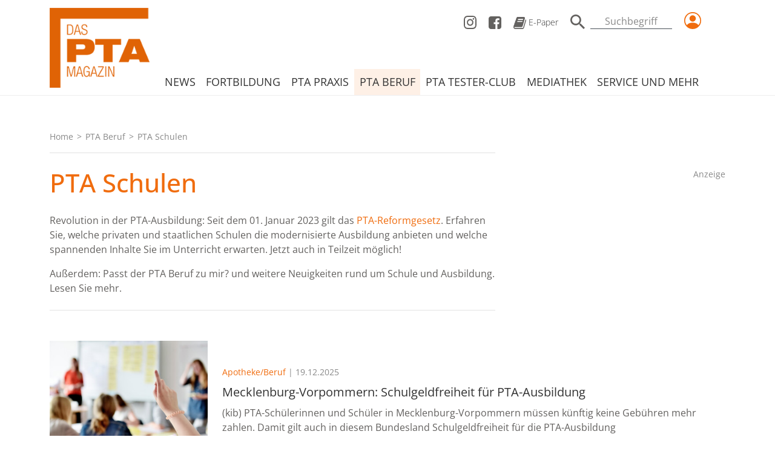

--- FILE ---
content_type: text/html; charset=UTF-8
request_url: https://www.das-pta-magazin.de/pta-beruf/pta-schulen
body_size: 16696
content:
<!DOCTYPE html>
<html lang="de">
<head>
    <meta charset="utf-8">
    <meta http-equiv="X-UA-Compatible" content="IE=edge">
    <meta name="viewport" content="width=device-width, initial-scale=1, shrink-to-fit=no">
    <title>PTA Schulen | DAS PTA MAGAZIN</title>
    <meta name="description" content="Die PTA-Ausbildung dauert 2,5 Jahre. Die ersten zwei Jahre davon entfallen auf die schulische Ausbildung an einer staatlich anerkannten Lehranstalt für PTA. Wir bieten Ihnen eine Übersicht über alle privaten und staatlichen PTA-Schulen. Lesen Sie auch, welche Inhalte Sie im Unterricht erwarten.  ">
    <meta name="keywords" content="PTA, Apotheke, PTA-Schule, Ausbildung, schulische Ausbildung, Schulgeld, Praktikum, PTA-Ausbildung, Reformgesetz, Unterricht">
    <meta name="tdm-reservation" content="1">
    <meta name="tdm-policy" content="https://www.dav-medien.de/policies/tdm-policy.json">
    <meta name="robots" content="index,follow,noai,noimageai">
            <script type="text/javascript" data-cmp-ab="1" src="https://cdn.consentmanager.net/delivery/js/semiautomatic.min.js" data-cmp-cdid="99add765028cc" data-cmp-host="a.delivery.consentmanager.net" data-cmp-cdn="cdn.consentmanager.net" data-cmp-codesrc="0"></script>
        <script src="/assets/js/adsLoader.js" defer></script>
        <script>
            window.dataLayer = window.dataLayer || [];
           function gtag(){dataLayer.push(arguments);}
            gtag('consent', 'default', {
                'ad_storage': 'denied',
                'analytics_storage': 'denied',
                'ad_user_data': 'denied',
                'ad_personalization': 'denied'
            });
            window.dataLayer.push({
                                                    'data-iam': 'pta-beruf_pta-schulen',
                                            });
        </script>

        <script data-cmp-vendor="s905" type="text/plain" class="cmplazyload" data-cmp-block="contentpass">(function(w,d,s,l,i){w[l]=w[l]||[];w[l].push({'gtm.start':
                    new Date().getTime(),event:'gtm.js'});var f=d.getElementsByTagName(s)[0],
                j=d.createElement(s),dl=l!='dataLayer'?'&l='+l:'';j.async=true;j.src=
                'https://www.googletagmanager.com/gtm.js?id='+i+dl;f.parentNode.insertBefore(j,f);
            })(window,document,'script','dataLayer','GTM-N39SNNKH');</script>

    

            <meta property="og:locale" content="de_DE">
        <meta property="og:type" content="website" />

        <meta property="og:title" content="PTA Schulen  | DAS PTA MAGAZIN" />
        <meta property="og:description" content="Die PTA-Ausbildung dauert 2,5 Jahre. Die ersten zwei Jahre davon entfallen auf die schulische Ausbildung an einer staatlich anerkannten Lehranstalt für PTA. Wir bieten Ihnen eine Übersicht über alle privaten und staatlichen PTA-Schulen. Lesen Sie auch, welche Inhalte Sie im Unterricht erwarten.  " />
        <meta property="og:url" content="https://www.das-pta-magazin.de/pta-beruf/pta-schulen" />
        <meta property="og:site_name" content="DAS PTA MAGAZIN" />

        
        <meta property="og:image" content="https://www.das-pta-magazin.de/build/images/Logo.png" />

        <meta name="twitter:card" content="summary_large_image">
        <meta name="twitter:title" content="PTA Schulen  | DAS PTA MAGAZIN">
        <meta name="twitter:description" content="Die PTA-Ausbildung dauert 2,5 Jahre. Die ersten zwei Jahre davon entfallen auf die schulische Ausbildung an einer staatlich anerkannten Lehranstalt für PTA. Wir bieten Ihnen eine Übersicht über alle privaten und staatlichen PTA-Schulen. Lesen Sie auch, welche Inhalte Sie im Unterricht erwarten.  ">
        <meta name="twitter:image" content="https://www.das-pta-magazin.de/build/images/Logo.png">
                <link rel="stylesheet" href="/build/styles.css">
    </head>
<body>
<div class="page-wrapper">
    <!-- Navbar Start -->
    <header class="">
        <nav class="navbar navbar-expand-xl navbar-light menu autohide">
            <div class="container">
                <a class="navbar-brand" href="/"><img src="/build/images/Logo.png" alt="Logo"></a>
                <div class="header-nav position-absolute top-0 end-0">
                    <ul class="header-nav__list" id="service-nav">
                        <li class="header-nav__list__item__link d-none d-xl-inline-block"><a href="https://www.instagram.com/das_pta_magazin" target="_blank" class="header-nav__list__item ">
                                <svg xmlns="http://www.w3.org/2000/svg"
                                     overflow="visible" preserveAspectRatio="none" viewBox="0 0 21 22" width="21"
                                     height="22">
                                    <g transform="translate(0, 0)">
                                        <g transform="translate(0, 0) rotate(0)">
                                            <path style="stroke-width: 0px; stroke-linecap: butt; stroke-linejoin: miter; fill: rgb(99, 97, 95);"
                                                  d="M12.96748,13.58499c-1.365,1.43 -3.57,1.43 -4.935,0.01375l-0.01312,-0.01375c-1.365,-1.43 -1.365,-3.74 -0.01313,-5.17l0.01313,-0.01375c1.365,-1.43 3.57,-1.43 4.935,-0.01375l0.01312,0.01375c1.24688,1.4025 1.12875,3.67125 0,5.18375zM14.27998,6.99874c-0.9975,-1.05875 -2.3625,-1.65 -3.78,-1.63625c-2.96625,-0.01375 -5.36812,2.5025 -5.38125,5.61c0,0.01375 0,0.01375 0,0.0275c-0.01312,3.1075 2.38875,5.62375 5.355,5.6375c0.01312,0 0.01312,0 0.02625,0c2.96625,0.01375 5.36812,-2.5025 5.38125,-5.61c0,-0.01375 0,-0.01375 0,-0.0275c0.01312,-1.49875 -0.55125,-2.9425 -1.575,-3.9875zM16.90498,4.24874c-0.49875,-0.55 -1.33875,-0.56375 -1.85062,-0.04125c-0.51187,0.5225 -0.53812,1.4025 -0.03937,1.93875c0.49875,0.53625 1.33875,0.56375 1.85062,0.04125c0.2625,-0.26125 0.40687,-0.6325 0.40687,-1.00375c0.0525,-0.3575 -0.0525,-0.715 -0.27562,-0.99zM11.54998,1.97999h1.44375h1.3125c0.4725,0.01375 0.945,0.055 1.40437,0.1375c0.32813,0.055 0.65625,0.1375 0.97125,0.26125c0.90562,0.385 1.6275,1.14125 1.995,2.09c0.11812,0.33 0.19687,0.67375 0.24937,1.0175c0.07875,0.48125 0.11812,0.97625 0.13125,1.47125c0,0.5775 0,1.03125 0,1.375c0,0.34375 0,0.83875 0,1.5125c0,0.66 0,1.03125 0,1.1c0,0.11 0,0.42625 0,1.1c0,0.67375 0,1.16875 0,1.5125c0,0.34375 0,0.7975 0,1.375c-0.01312,0.495 -0.0525,0.99 -0.13125,1.47125c-0.0525,0.34375 -0.13125,0.6875 -0.24937,1.0175c-0.3675,0.94875 -1.08938,1.705 -1.995,2.09c-0.315,0.12375 -0.64313,0.20625 -0.97125,0.26125c-0.45937,0.0825 -0.93187,0.12375 -1.40437,0.1375h-1.3125h-4.97437h-1.3125c-0.48562,0.01375 -0.97125,-0.01375 -1.45687,-0.06875c-0.32812,-0.055 -0.65625,-0.1375 -0.97125,-0.26125c-0.90562,-0.385 -1.6275,-1.14125 -1.995,-2.09c-0.105,-0.31625 -0.17062,-0.66 -0.22312,-0.99c-0.07875,-0.48125 -0.11812,-0.97625 -0.13125,-1.47125c0,-0.5775 0,-1.03125 0,-1.375c0,-0.34375 0,-0.83875 0,-1.5125c0,-0.66 0,-1.03125 0,-1.1c0,-0.11 0,-0.42625 0,-1.1c0,-0.67375 0,-1.16875 0,-1.5125c0,-0.34375 0,-0.7975 0,-1.375c0.01313,-0.5225 0.0525,-1.045 0.13125,-1.55375c0.0525,-0.34375 0.13125,-0.6875 0.24937,-1.0175c0.3675,-0.94875 1.08938,-1.69125 1.995,-2.0625c0.30187,-0.11 0.61688,-0.20625 0.945,-0.26125c0.45938,-0.0825 0.93187,-0.12375 1.40437,-0.1375h1.3125h3.58312zM20.92125,6.4625c0.01313,-1.705 -0.59062,-3.355 -1.69313,-4.60625c-1.19437,-1.155 -2.76937,-1.7875 -4.39688,-1.77375c-0.80062,-0.055 -2.24437,-0.0825 -4.33125,-0.0825c-2.08687,0 -3.53062,0.0275 -4.33125,0.06875c-1.6275,-0.01375 -3.2025,0.6325 -4.39688,1.7875c-1.1025,1.25125 -1.70625,2.90125 -1.69313,4.60625c-0.0525,0.83875 -0.07875,2.35125 -0.07875,4.5375c0,2.18625 0.02625,3.69875 0.06562,4.5375c-0.01312,1.705 0.59063,3.355 1.69313,4.60625c1.19438,1.155 2.7825,1.7875 4.41,1.77375c0.80062,0.055 2.24437,0.0825 4.33125,0.0825c2.08687,0 3.53062,-0.0275 4.33125,-0.06875c1.6275,0.01375 3.2025,-0.61875 4.39688,-1.77375c1.1025,-1.25125 1.70625,-2.90125 1.69313,-4.60625c0.0525,-0.8525 0.07875,-2.365 0.07875,-4.55125c0,-2.18625 -0.02625,-3.69875 -0.07875,-4.5375z"
                                                  vector-effect="non-scaling-stroke"/>
                                        </g>
                                        <defs>
                                            <path id="path-164673619247572828"
                                                  d="M12.96748,13.58499c-1.365,1.43 -3.57,1.43 -4.935,0.01375l-0.01312,-0.01375c-1.365,-1.43 -1.365,-3.74 -0.01313,-5.17l0.01313,-0.01375c1.365,-1.43 3.57,-1.43 4.935,-0.01375l0.01312,0.01375c1.24688,1.4025 1.12875,3.67125 0,5.18375zM14.27998,6.99874c-0.9975,-1.05875 -2.3625,-1.65 -3.78,-1.63625c-2.96625,-0.01375 -5.36812,2.5025 -5.38125,5.61c0,0.01375 0,0.01375 0,0.0275c-0.01312,3.1075 2.38875,5.62375 5.355,5.6375c0.01312,0 0.01312,0 0.02625,0c2.96625,0.01375 5.36812,-2.5025 5.38125,-5.61c0,-0.01375 0,-0.01375 0,-0.0275c0.01312,-1.49875 -0.55125,-2.9425 -1.575,-3.9875zM16.90498,4.24874c-0.49875,-0.55 -1.33875,-0.56375 -1.85062,-0.04125c-0.51187,0.5225 -0.53812,1.4025 -0.03937,1.93875c0.49875,0.53625 1.33875,0.56375 1.85062,0.04125c0.2625,-0.26125 0.40687,-0.6325 0.40687,-1.00375c0.0525,-0.3575 -0.0525,-0.715 -0.27562,-0.99zM11.54998,1.97999h1.44375h1.3125c0.4725,0.01375 0.945,0.055 1.40437,0.1375c0.32813,0.055 0.65625,0.1375 0.97125,0.26125c0.90562,0.385 1.6275,1.14125 1.995,2.09c0.11812,0.33 0.19687,0.67375 0.24937,1.0175c0.07875,0.48125 0.11812,0.97625 0.13125,1.47125c0,0.5775 0,1.03125 0,1.375c0,0.34375 0,0.83875 0,1.5125c0,0.66 0,1.03125 0,1.1c0,0.11 0,0.42625 0,1.1c0,0.67375 0,1.16875 0,1.5125c0,0.34375 0,0.7975 0,1.375c-0.01312,0.495 -0.0525,0.99 -0.13125,1.47125c-0.0525,0.34375 -0.13125,0.6875 -0.24937,1.0175c-0.3675,0.94875 -1.08938,1.705 -1.995,2.09c-0.315,0.12375 -0.64313,0.20625 -0.97125,0.26125c-0.45937,0.0825 -0.93187,0.12375 -1.40437,0.1375h-1.3125h-4.97437h-1.3125c-0.48562,0.01375 -0.97125,-0.01375 -1.45687,-0.06875c-0.32812,-0.055 -0.65625,-0.1375 -0.97125,-0.26125c-0.90562,-0.385 -1.6275,-1.14125 -1.995,-2.09c-0.105,-0.31625 -0.17062,-0.66 -0.22312,-0.99c-0.07875,-0.48125 -0.11812,-0.97625 -0.13125,-1.47125c0,-0.5775 0,-1.03125 0,-1.375c0,-0.34375 0,-0.83875 0,-1.5125c0,-0.66 0,-1.03125 0,-1.1c0,-0.11 0,-0.42625 0,-1.1c0,-0.67375 0,-1.16875 0,-1.5125c0,-0.34375 0,-0.7975 0,-1.375c0.01313,-0.5225 0.0525,-1.045 0.13125,-1.55375c0.0525,-0.34375 0.13125,-0.6875 0.24937,-1.0175c0.3675,-0.94875 1.08938,-1.69125 1.995,-2.0625c0.30187,-0.11 0.61688,-0.20625 0.945,-0.26125c0.45938,-0.0825 0.93187,-0.12375 1.40437,-0.1375h1.3125h3.58312zM20.92125,6.4625c0.01313,-1.705 -0.59062,-3.355 -1.69313,-4.60625c-1.19437,-1.155 -2.76937,-1.7875 -4.39688,-1.77375c-0.80062,-0.055 -2.24437,-0.0825 -4.33125,-0.0825c-2.08687,0 -3.53062,0.0275 -4.33125,0.06875c-1.6275,-0.01375 -3.2025,0.6325 -4.39688,1.7875c-1.1025,1.25125 -1.70625,2.90125 -1.69313,4.60625c-0.0525,0.83875 -0.07875,2.35125 -0.07875,4.5375c0,2.18625 0.02625,3.69875 0.06562,4.5375c-0.01312,1.705 0.59063,3.355 1.69313,4.60625c1.19438,1.155 2.7825,1.7875 4.41,1.77375c0.80062,0.055 2.24437,0.0825 4.33125,0.0825c2.08687,0 3.53062,-0.0275 4.33125,-0.06875c1.6275,0.01375 3.2025,-0.61875 4.39688,-1.77375c1.1025,-1.25125 1.70625,-2.90125 1.69313,-4.60625c0.0525,-0.8525 0.07875,-2.365 0.07875,-4.55125c0,-2.18625 -0.02625,-3.69875 -0.07875,-4.5375z"
                                                  vector-effect="non-scaling-stroke"/>
                                        </defs>
                                    </g>
                                </svg>
                            </a></li>
                        <li class="header-nav__list__item d-none d-xl-inline-block"><a href="https://www.facebook.com/DasPTAMagazin" target="_blank" class="header-nav__list__item__link">
                                <svg xmlns="http://www.w3.org/2000/svg"
                                     overflow="visible" preserveAspectRatio="none" viewBox="0 0 21 21" width="21"
                                     height="21">
                                    <g transform="translate(0, 0)">
                                        <defs>
                                            <path id="path-164673619246972653"
                                                  d="M22.312500000000004 5.25 C22.312500000000004 5.25 9.1875 5.25 9.1875 5.25 C7.00875 5.25 5.25 7.00875 5.25 9.1875 C5.25 9.1875 5.25 22.312500000000004 5.25 22.312500000000004 C5.25 24.49125 7.00875 26.250000000000004 9.1875 26.250000000000004 C9.1875 26.250000000000004 16.45875 26.250000000000004 16.45875 26.250000000000004 C16.45875 26.250000000000004 16.45875 18.1125 16.45875 18.1125 C16.45875 18.1125 13.728749999999998 18.1125 13.728749999999998 18.1125 C13.728749999999998 18.1125 13.728749999999998 14.949375000000002 13.728749999999998 14.949375000000002 C13.728749999999998 14.949375000000002 16.45875 14.949375000000002 16.45875 14.949375000000002 C16.45875 14.949375000000002 16.45875 12.613125 16.45875 12.613125 C16.393124999999994 11.471250000000003 16.786875 10.355625 17.574374999999996 9.528749999999999 C18.375 8.780624999999999 19.45125 8.386875000000002 20.540625 8.439374999999998 C21.354374999999997 8.426250000000001 22.168124999999993 8.465625000000001 22.968749999999996 8.557500000000003 C22.968749999999996 8.557500000000003 22.968749999999996 11.379375 22.968749999999996 11.379375 C22.968749999999996 11.379375 21.31499999999999 11.379375 21.31499999999999 11.379375 C20.842500000000005 11.300625000000002 20.356875 11.445 20.00249999999999 11.760000000000002 C19.766250000000003 12.088125000000002 19.66125 12.495000000000001 19.687500000000004 12.901875 C19.687500000000004 12.901875 19.687500000000004 14.923124999999999 19.687500000000004 14.923124999999999 C19.687500000000004 14.923124999999999 22.811250000000005 14.923124999999999 22.811250000000005 14.923124999999999 C22.811250000000005 14.923124999999999 22.456874999999997 18.1125 22.456874999999997 18.1125 C22.456874999999997 18.1125 19.687500000000004 18.1125 19.687500000000004 18.1125 C19.687500000000004 18.1125 19.687500000000004 26.250000000000004 19.687500000000004 26.250000000000004 C19.687500000000004 26.250000000000004 22.312500000000004 26.250000000000004 22.312500000000004 26.250000000000004 C24.491249999999997 26.250000000000004 26.25 24.49125 26.25 22.312500000000004 C26.25 22.312500000000004 26.25 9.1875 26.25 9.1875 C26.25 7.00875 24.491249999999997 5.25 22.312500000000004 5.25 C22.312500000000004 5.25 22.312500000000004 5.25 22.312500000000004 5.25 Z"
                                                  vector-effect="non-scaling-stroke"/>
                                        </defs>
                                        <g transform="translate(-5.25, -5.25)">
                                            <path style="stroke-width: 0px; stroke-linecap: butt; stroke-linejoin: miter; fill: rgb(99, 97, 95);"
                                                  d="M22.312500000000004 5.25 C22.312500000000004 5.25 9.1875 5.25 9.1875 5.25 C7.00875 5.25 5.25 7.00875 5.25 9.1875 C5.25 9.1875 5.25 22.312500000000004 5.25 22.312500000000004 C5.25 24.49125 7.00875 26.250000000000004 9.1875 26.250000000000004 C9.1875 26.250000000000004 16.45875 26.250000000000004 16.45875 26.250000000000004 C16.45875 26.250000000000004 16.45875 18.1125 16.45875 18.1125 C16.45875 18.1125 13.728749999999998 18.1125 13.728749999999998 18.1125 C13.728749999999998 18.1125 13.728749999999998 14.949375000000002 13.728749999999998 14.949375000000002 C13.728749999999998 14.949375000000002 16.45875 14.949375000000002 16.45875 14.949375000000002 C16.45875 14.949375000000002 16.45875 12.613125 16.45875 12.613125 C16.393124999999994 11.471250000000003 16.786875 10.355625 17.574374999999996 9.528749999999999 C18.375 8.780624999999999 19.45125 8.386875000000002 20.540625 8.439374999999998 C21.354374999999997 8.426250000000001 22.168124999999993 8.465625000000001 22.968749999999996 8.557500000000003 C22.968749999999996 8.557500000000003 22.968749999999996 11.379375 22.968749999999996 11.379375 C22.968749999999996 11.379375 21.31499999999999 11.379375 21.31499999999999 11.379375 C20.842500000000005 11.300625000000002 20.356875 11.445 20.00249999999999 11.760000000000002 C19.766250000000003 12.088125000000002 19.66125 12.495000000000001 19.687500000000004 12.901875 C19.687500000000004 12.901875 19.687500000000004 14.923124999999999 19.687500000000004 14.923124999999999 C19.687500000000004 14.923124999999999 22.811250000000005 14.923124999999999 22.811250000000005 14.923124999999999 C22.811250000000005 14.923124999999999 22.456874999999997 18.1125 22.456874999999997 18.1125 C22.456874999999997 18.1125 19.687500000000004 18.1125 19.687500000000004 18.1125 C19.687500000000004 18.1125 19.687500000000004 26.250000000000004 19.687500000000004 26.250000000000004 C19.687500000000004 26.250000000000004 22.312500000000004 26.250000000000004 22.312500000000004 26.250000000000004 C24.491249999999997 26.250000000000004 26.25 24.49125 26.25 22.312500000000004 C26.25 22.312500000000004 26.25 9.1875 26.25 9.1875 C26.25 7.00875 24.491249999999997 5.25 22.312500000000004 5.25 C22.312500000000004 5.25 22.312500000000004 5.25 22.312500000000004 5.25 Z"
                                                  vector-effect="non-scaling-stroke"/>
                                        </g>
                                    </g>
                                </svg>
                            </a></li>
                        <li class="header-nav__list__item d-none d-xl-inline-block"><a href="/service-und-mehr/e-paper" class="header-nav__list__item__link">
                                <svg xmlns="http://www.w3.org/2000/svg"
                                     overflow="visible" preserveAspectRatio="none"
                                     viewBox="0 0 21.042326370875053 20.000000000000004" width="21.042326370875053"
                                     height="20.000000000000004">
                                    <g transform="translate(0, 0)">
                                        <g transform="translate(-2.842170943040401e-14, 2.3093506273941244e-15) rotate(0)">
                                            <path style="stroke-width: 0px; stroke-linecap: butt; stroke-linejoin: miter; fill: rgb(99, 97, 95);"
                                                  d="M20.71083,4.56093c-0.19333,-0.24983 -0.44708,-0.4497 -0.73708,-0.56213c0.02417,0.24983 0,0.49967 -0.06042,0.73701l-3.78208,12.8415c-0.0725,0.22485 -0.22958,0.42472 -0.435,0.53714c-0.2175,0.12492 -0.45917,0.19987 -0.70083,0.19987h-11.62417c-0.73708,0.1499 -1.47417,-0.22485 -1.8125,-0.9119c-0.09667,-0.17488 -0.09667,-0.38724 0,-0.56213c0.13292,-0.16239 0.33833,-0.23734 0.54375,-0.18738h10.875c0.58,0.07495 1.16,-0.07495 1.63125,-0.41223c0.435,-0.58711 0.73708,-1.27416 0.89417,-1.99868l3.44375,-11.7797c0.19333,-0.56213 0.10875,-1.19921 -0.22958,-1.68638c-0.31417,-0.49967 -0.84583,-0.79947 -1.42583,-0.77449h-9.57c-0.2175,0.01249 -0.42292,0.04997 -0.64042,0.11243v0c-0.19333,-0.06246 -0.38667,-0.09993 -0.59208,-0.11243c-0.15708,0 -0.31417,0.04997 -0.44708,0.1499c-0.12083,0.08744 -0.22958,0.18738 -0.31417,0.31229c-0.09667,0.12492 -0.18125,0.26233 -0.24167,0.41223c-0.0725,0.16239 -0.145,0.31229 -0.20542,0.46219l-0.19333,0.4497c-0.06042,0.13741 -0.12083,0.26233 -0.20542,0.39974l-0.22958,0.31229l-0.22958,0.2998c-0.04833,0.06246 -0.08458,0.1499 -0.10875,0.23734c-0.02417,0.11243 -0.02417,0.23734 0,0.34977c0.01208,0.11243 0.01208,0.22485 0,0.33728c-0.06042,0.42472 -0.18125,0.84944 -0.35042,1.24917c-0.13292,0.38724 -0.31417,0.7495 -0.53167,1.09927l-0.27792,0.28731c-0.12083,0.11243 -0.2175,0.24983 -0.27792,0.39974c-0.03625,0.11243 -0.03625,0.24983 0,0.36226c0.01208,0.13741 0.01208,0.27482 0,0.41223c-0.06042,0.39974 -0.16917,0.79947 -0.31417,1.17422c-0.145,0.43721 -0.31417,0.84944 -0.53167,1.24917c-0.06042,0.11243 -0.13292,0.21236 -0.2175,0.2998c-0.09667,0.09993 -0.16917,0.22485 -0.2175,0.36226c-0.02417,0.12492 -0.02417,0.23734 0,0.36226c0.02417,0.12492 0.02417,0.26233 0,0.38724c-0.08458,0.42472 -0.2175,0.84944 -0.37458,1.24917c-0.15708,0.43721 -0.35042,0.84944 -0.56792,1.24917c-0.06042,0.09993 -0.13292,0.19987 -0.20542,0.2998c-0.0725,0.09993 -0.145,0.19987 -0.20542,0.2998c-0.04833,0.08744 -0.08458,0.17488 -0.09667,0.27482c-0.01208,0.08744 -0.01208,0.16239 0,0.24983c0.01208,0.08744 0.01208,0.18738 0,0.27482c0,0.12492 0,0.28731 0,0.48718c0,0.19987 0,0.31229 0,0.34977c-0.19333,0.53714 -0.19333,1.11176 0,1.64891c0.22958,0.68705 0.6525,1.27416 1.20833,1.71137c0.58,0.39974 1.26875,0.58711 1.9575,0.52465h11.61208c0.55583,0 1.11167,-0.19987 1.54667,-0.56213c0.45917,-0.34977 0.7975,-0.83695 0.96667,-1.39907l3.50417,-11.7797c0.19333,-0.56213 0.10875,-1.18671 -0.22958,-1.68638v0zM7.58833,3.74897c0.03625,-0.12492 0.10875,-0.22485 0.20542,-0.28731c0.09667,-0.08744 0.2175,-0.12492 0.35042,-0.12492h7.64875c0.09667,-0.01249 0.19333,0.03748 0.25375,0.12492c0.03625,0.08744 0.03625,0.19987 0,0.28731l-0.26583,0.83695c-0.03625,0.11243 -0.10875,0.21236 -0.20542,0.28731c-0.09667,0.07495 -0.20542,0.12492 -0.32625,0.12492h-7.64875c-0.09667,0 -0.19333,-0.04997 -0.25375,-0.12492c-0.03625,-0.08744 -0.03625,-0.19987 0,-0.28731zM6.54917,7.08426c0.03625,-0.12492 0.10875,-0.22485 0.20542,-0.28731c0.09667,-0.07495 0.20542,-0.12492 0.32625,-0.12492h7.64875c0.09667,-0.01249 0.19333,0.03748 0.25375,0.12492c0.03625,0.08744 0.03625,0.19987 0,0.28731l-0.26583,0.83695c-0.03625,0.11243 -0.10875,0.21236 -0.20542,0.28731c-0.09667,0.07495 -0.20542,0.12492 -0.32625,0.12492h-7.62458c-0.09667,0.01249 -0.19333,-0.03748 -0.25375,-0.12492c-0.03625,-0.08744 -0.03625,-0.19987 0,-0.28731z"
                                                  vector-effect="non-scaling-stroke"/>
                                        </g>
                                        <defs>
                                            <path id="path-164672990586148502"
                                                  d="M20.71083,4.56093c-0.19333,-0.24983 -0.44708,-0.4497 -0.73708,-0.56213c0.02417,0.24983 0,0.49967 -0.06042,0.73701l-3.78208,12.8415c-0.0725,0.22485 -0.22958,0.42472 -0.435,0.53714c-0.2175,0.12492 -0.45917,0.19987 -0.70083,0.19987h-11.62417c-0.73708,0.1499 -1.47417,-0.22485 -1.8125,-0.9119c-0.09667,-0.17488 -0.09667,-0.38724 0,-0.56213c0.13292,-0.16239 0.33833,-0.23734 0.54375,-0.18738h10.875c0.58,0.07495 1.16,-0.07495 1.63125,-0.41223c0.435,-0.58711 0.73708,-1.27416 0.89417,-1.99868l3.44375,-11.7797c0.19333,-0.56213 0.10875,-1.19921 -0.22958,-1.68638c-0.31417,-0.49967 -0.84583,-0.79947 -1.42583,-0.77449h-9.57c-0.2175,0.01249 -0.42292,0.04997 -0.64042,0.11243v0c-0.19333,-0.06246 -0.38667,-0.09993 -0.59208,-0.11243c-0.15708,0 -0.31417,0.04997 -0.44708,0.1499c-0.12083,0.08744 -0.22958,0.18738 -0.31417,0.31229c-0.09667,0.12492 -0.18125,0.26233 -0.24167,0.41223c-0.0725,0.16239 -0.145,0.31229 -0.20542,0.46219l-0.19333,0.4497c-0.06042,0.13741 -0.12083,0.26233 -0.20542,0.39974l-0.22958,0.31229l-0.22958,0.2998c-0.04833,0.06246 -0.08458,0.1499 -0.10875,0.23734c-0.02417,0.11243 -0.02417,0.23734 0,0.34977c0.01208,0.11243 0.01208,0.22485 0,0.33728c-0.06042,0.42472 -0.18125,0.84944 -0.35042,1.24917c-0.13292,0.38724 -0.31417,0.7495 -0.53167,1.09927l-0.27792,0.28731c-0.12083,0.11243 -0.2175,0.24983 -0.27792,0.39974c-0.03625,0.11243 -0.03625,0.24983 0,0.36226c0.01208,0.13741 0.01208,0.27482 0,0.41223c-0.06042,0.39974 -0.16917,0.79947 -0.31417,1.17422c-0.145,0.43721 -0.31417,0.84944 -0.53167,1.24917c-0.06042,0.11243 -0.13292,0.21236 -0.2175,0.2998c-0.09667,0.09993 -0.16917,0.22485 -0.2175,0.36226c-0.02417,0.12492 -0.02417,0.23734 0,0.36226c0.02417,0.12492 0.02417,0.26233 0,0.38724c-0.08458,0.42472 -0.2175,0.84944 -0.37458,1.24917c-0.15708,0.43721 -0.35042,0.84944 -0.56792,1.24917c-0.06042,0.09993 -0.13292,0.19987 -0.20542,0.2998c-0.0725,0.09993 -0.145,0.19987 -0.20542,0.2998c-0.04833,0.08744 -0.08458,0.17488 -0.09667,0.27482c-0.01208,0.08744 -0.01208,0.16239 0,0.24983c0.01208,0.08744 0.01208,0.18738 0,0.27482c0,0.12492 0,0.28731 0,0.48718c0,0.19987 0,0.31229 0,0.34977c-0.19333,0.53714 -0.19333,1.11176 0,1.64891c0.22958,0.68705 0.6525,1.27416 1.20833,1.71137c0.58,0.39974 1.26875,0.58711 1.9575,0.52465h11.61208c0.55583,0 1.11167,-0.19987 1.54667,-0.56213c0.45917,-0.34977 0.7975,-0.83695 0.96667,-1.39907l3.50417,-11.7797c0.19333,-0.56213 0.10875,-1.18671 -0.22958,-1.68638v0zM7.58833,3.74897c0.03625,-0.12492 0.10875,-0.22485 0.20542,-0.28731c0.09667,-0.08744 0.2175,-0.12492 0.35042,-0.12492h7.64875c0.09667,-0.01249 0.19333,0.03748 0.25375,0.12492c0.03625,0.08744 0.03625,0.19987 0,0.28731l-0.26583,0.83695c-0.03625,0.11243 -0.10875,0.21236 -0.20542,0.28731c-0.09667,0.07495 -0.20542,0.12492 -0.32625,0.12492h-7.64875c-0.09667,0 -0.19333,-0.04997 -0.25375,-0.12492c-0.03625,-0.08744 -0.03625,-0.19987 0,-0.28731zM6.54917,7.08426c0.03625,-0.12492 0.10875,-0.22485 0.20542,-0.28731c0.09667,-0.07495 0.20542,-0.12492 0.32625,-0.12492h7.64875c0.09667,-0.01249 0.19333,0.03748 0.25375,0.12492c0.03625,0.08744 0.03625,0.19987 0,0.28731l-0.26583,0.83695c-0.03625,0.11243 -0.10875,0.21236 -0.20542,0.28731c-0.09667,0.07495 -0.20542,0.12492 -0.32625,0.12492h-7.62458c-0.09667,0.01249 -0.19333,-0.03748 -0.25375,-0.12492c-0.03625,-0.08744 -0.03625,-0.19987 0,-0.28731z"
                                                  vector-effect="non-scaling-stroke"/>
                                        </defs>
                                    </g>
                                </svg>
                                E-Paper</a></li>
                        <li class="header-nav__list__item d-none d-xl-inline-block">
                            <form class="navbar-form navbar-form-wrapper header-search-widget" action="/suche" id="globalsearch-form">
                                <div class="input-group">
                                    <div class="input-group-append">
                                        <button class="btn btn-search" type="submit">
                                            <svg version="1.2" xmlns="http://www.w3.org/2000/svg"
                                                 width="24" height="24" overflow="visible" preserveAspectRatio="none"
                                                 viewBox="3 3 17.5 17.5">
                                                <g>
                                                    <path
                                                            d="M15.5 14h-.79l-.28-.27C15.41 12.59 16 11.11 16 9.5 16 5.91 13.09 3 9.5 3S3 5.91 3 9.5 5.91 16 9.5 16c1.61 0 3.09-.59 4.23-1.57l.27.28v.79l5 4.99L20.49 19l-4.99-5zm-6 0C7.01 14 5 11.99 5 9.5S7.01 5 9.5 5 14 7.01 14 9.5 11.99 14 9.5 14z"
                                                            style="fill: rgb(99, 97, 95);"
                                                            vector-effect="non-scaling-stroke"/>
                                                </g>
                                            </svg>
                                        </button>
                                    </div>
                                    <input type="text" class="form-control form-underlined-control" aria-label="Suchbegriff" name="search-term" id="globalsearchterm" placeholder="Suchbegriff" autocomplete="off">
                                </div>
                            </form>
                        </li>
                                                <li class="header-nav__list__item" data-bs-toggle="modal" data-bs-target="#loginModal"><a data-bs-toggle="tooltip" data-bs-placement="left" title="Login/Registrieren"  class="orange-link">
                                <svg xmlns="http://www.w3.org/2000/svg" width="28" height="28" fill="currentColor"
                                     class="bi bi-person-circle" viewBox="0 0 16 16">
                                    <path d="M11 6a3 3 0 1 1-6 0 3 3 0 0 1 6 0z"/>
                                    <path fill-rule="evenodd"
                                          d="M0 8a8 8 0 1 1 16 0A8 8 0 0 1 0 8zm8-7a7 7 0 0 0-5.468 11.37C3.242 11.226 4.805 10 8 10s4.757 1.225 5.468 2.37A7 7 0 0 0 8 1z"/>
                                </svg>
                            </a>
                        </li>
                                                <li class="header-nav__list__item">
                        
                        </li>
                        <li class="header-nav__list__item">
                            <button class="navbar-toggler" type="button" data-bs-toggle="collapse"
                                    data-bs-target="#navbarNav"
                                    aria-controls="navbarNav" aria-expanded="false" aria-label="Toggle navigation">
                                <span class="navbar-toggler-icon"></span>
                            </button>
                        </li>
                    </ul>
                </div>

                <div class="collapse main-nav navbar-collapse align-self-end" id="navbarNav">
                    <div class="d-xl-none mobile-search">
                        <form class="navbar-form navbar-form-wrapper header-search-widget" action="/suche"  id="globalsearch-form2">
                            <div class="input-group">
                                <div class="input-group-append">
                                    <button class="btn btn-search" type="submit">
                                        <svg version="1.2" xmlns="http://www.w3.org/2000/svg"
                                             width="24" height="24" overflow="visible" preserveAspectRatio="none"
                                             viewBox="3 3 17.5 17.5">
                                            <g>
                                                <path
                                                        d="M15.5 14h-.79l-.28-.27C15.41 12.59 16 11.11 16 9.5 16 5.91 13.09 3 9.5 3S3 5.91 3 9.5 5.91 16 9.5 16c1.61 0 3.09-.59 4.23-1.57l.27.28v.79l5 4.99L20.49 19l-4.99-5zm-6 0C7.01 14 5 11.99 5 9.5S7.01 5 9.5 5 14 7.01 14 9.5 11.99 14 9.5 14z"
                                                        style="fill: rgb(99, 97, 95);"
                                                        vector-effect="non-scaling-stroke"/>                                            </g>
                                        </svg>
                                    </button>
                                </div>
                                <input type="text" class="form-control form-underlined-control" aria-label="Suchbegriff"  name="search-term" placeholder="Suchbegriff" id="globalsearchterm" autocomplete="off">
                            </div>
                        </form>
                    </div>
                                                <ul     class="navbar-nav main-nav__list">
                                                                
                                        <li     class="main-nav__list__item first">                <a href="/news"     class="main-nav__list__item__link nav-link">News</a>                            
        </li>
    
                        
                                                            <li     class="main-nav__list__item dropdown has-megamenu">                <a href="#"     class="main-nav__list__item__link nav-link dropdown-toggle" data-bs-toggle="dropdown">Fortbildung</a>                                            <div class="dropdown-menu megamenu" role="menu">
            <div class="container">
                <div class="row">
                    <div class="col-lg-4 col-megamenu">
                        <ul class="list-unstyled">
                                                                                
                                        <li     class="first">                <a href="/fortbildung/zertifizierte-fortbildungen"    >Zertifizierte Fortbildungen</a>                            
        </li>
    
                        
                                        <li    >                <a href="/fortbildung/meine-fortbildungen"    >Meine Fortbildungen</a>                            
        </li>
    
                        
                                        <li    >                <a href="/fortbildung/etraining"    >eTraining</a>                            
        </li>
    
                        
                                        <li     class="last">                <a href="/fortbildung/faq"    >FAQ</a>                            
        </li>
    
                
                        </ul>
                    </div><!-- end col-3 -->
                    <div class="col-lg-8 col-menu-content">
                            <div class="widget-latest-magazine latest-magazine-container">
                                                            </div>
                    </div><!-- col-menu-content -->

                </div><!-- end row -->
            </div><!-- end container -->
        </div> <!-- dropdown-mega-menu.// -->
    
        </li>
    
                        
                                                            <li     class="main-nav__list__item dropdown has-megamenu">                <a href="#"     class="main-nav__list__item__link nav-link dropdown-toggle" data-bs-toggle="dropdown">PTA Praxis</a>                                            <div class="dropdown-menu megamenu" role="menu">
            <div class="container">
                <div class="row">
                    <div class="col-lg-4 col-megamenu">
                        <ul class="list-unstyled">
                                                                                
                                        <li     class="first">                <a href="/pta-praxis/basiswissen"    >Basiswissen</a>                            
        </li>
    
                        
                                        <li    >                <a href="/pta-praxis/apothekenpraxis"    >Apothekenpraxis</a>                            
        </li>
    
                        
                                        <li    >                <a href="/pta-praxis/rezeptur"    >Rezeptur</a>                            
        </li>
    
                        
                                        <li     class="last">                <a href="/pta-praxis/handzettel"    >Handzettel</a>                            
        </li>
    
                
                        </ul>
                    </div><!-- end col-3 -->
                    <div class="col-lg-8 col-menu-content">
                            <div class="widget-latest-practice-news">
                                                            </div>
                    </div><!-- col-menu-content -->

                </div><!-- end row -->
            </div><!-- end container -->
        </div> <!-- dropdown-mega-menu.// -->
    
        </li>
    
                        
                                                            <li     class="main-nav__list__item dropdown has-megamenu current_ancestor">                <a href="#"     class="main-nav__list__item__link nav-link dropdown-toggle" data-bs-toggle="dropdown">PTA Beruf</a>                                            <div class="dropdown-menu megamenu" role="menu">
            <div class="container">
                <div class="row">
                    <div class="col-lg-4 col-megamenu">
                        <ul class="list-unstyled">
                                                                                
                                        <li     class="current first">                <a href="/pta-beruf/pta-schulen"    >PTA Schulen</a>                            
        </li>
    
                        
                                        <li    >                <a href="/pta-beruf/pta-praktikum"    >PTA Praktikum</a>                            
        </li>
    
                        
                                        <li    >                <a href="/pta-beruf/pta-fort-und-weiterbildung"    >PTA Fort- und Weiterbildung</a>                            
        </li>
    
                        
                                        <li    >                <a href="/pta-beruf/pta-gehalt"    >PTA Gehalt</a>                            
        </li>
    
                        
                                        <li    >                <a href="/pta-beruf/pta-aufgaben"    >PTA Aufgaben</a>                            
        </li>
    
                        
                                        <li     class="last">                <a href="/pta-beruf/pta-beirat"    >PTA Beirat</a>                            
        </li>
    
                
                        </ul>
                    </div><!-- end col-3 -->
                    <div class="col-lg-8 col-menu-content">
                            <div class="widget-latest-magazine latest-magazine-container">
                                                            </div>
                    </div><!-- col-menu-content -->

                </div><!-- end row -->
            </div><!-- end container -->
        </div> <!-- dropdown-mega-menu.// -->
    
        </li>
    
                        
                                                            <li     class="main-nav__list__item dropdown has-megamenu">                <a href="#"     class="main-nav__list__item__link nav-link dropdown-toggle" data-bs-toggle="dropdown">PTA Tester-Club</a>                                            <div class="dropdown-menu megamenu" role="menu">
            <div class="container">
                <div class="row">
                    <div class="col-lg-4 col-megamenu">
                        <ul class="list-unstyled">
                                                                                
                                        <li     class="first">                <a href="/pta-tester-club/jetzt-mitmachen"    >Jetzt mitmachen</a>                            
        </li>
    
                        
                                        <li    >                <a href="/pta-tester-club/ergebnisse"    >Ergebnisse</a>                            
        </li>
    
                        
                                        <li     class="last">                <a href="/pta-tester-club/faq"    >FAQ</a>                            
        </li>
    
                
                        </ul>
                    </div><!-- end col-3 -->
                    <div class="col-lg-8 col-menu-content">
                            <div class="widget-pta-tester-club-howto">
                                                            </div>
                    </div><!-- col-menu-content -->

                </div><!-- end row -->
            </div><!-- end container -->
        </div> <!-- dropdown-mega-menu.// -->
    
        </li>
    
                        
                                                            <li     class="main-nav__list__item dropdown has-megamenu">                <a href="#"     class="main-nav__list__item__link nav-link dropdown-toggle" data-bs-toggle="dropdown">Mediathek</a>                                            <div class="dropdown-menu megamenu" role="menu">
            <div class="container">
                <div class="row">
                    <div class="col-lg-4 col-megamenu">
                        <ul class="list-unstyled">
                                                                                
                                        <li     class="first">                <a href="/mediathek/podcast"    >Podcast</a>                            
        </li>
    
                        
                                        <li     class="last">                <a href="/mediathek/video"    >Video</a>                            
        </li>
    
                
                        </ul>
                    </div><!-- end col-3 -->
                    <div class="col-lg-8 col-menu-content">
                            <div class="widget-latest-podcast">
                                                                    <div class="row">
    <div class="col">
        <h3>Aktueller Podcast</h3>
        <div class="podcast-html">
            <script class="cmplazyload podigee-podcast-player" data-configuration="https://podcasta287a1.podigee.io/246-neue-episode/embed?context=external&amp;token=Pm81OmhRFuO3mC0SbTLE8Q" type="text/plain" data-cmp-vendor="s2546" data-cmp-block="contentpass" data-cmp-src="https://player.podigee-cdn.net/podcast-player/javascripts/podigee-podcast-player.js"></script>
        </div>
    </div>
</div>

                                                            </div>
                    </div><!-- col-menu-content -->

                </div><!-- end row -->
            </div><!-- end container -->
        </div> <!-- dropdown-mega-menu.// -->
    
        </li>
    
                        
                                                            <li     class="main-nav__list__item dropdown has-megamenu last">                <a href="#"     class="main-nav__list__item__link nav-link dropdown-toggle" data-bs-toggle="dropdown">Service und mehr</a>                                            <div class="dropdown-menu megamenu" role="menu">
            <div class="container">
                <div class="row">
                    <div class="col-lg-4 col-megamenu">
                        <ul class="list-unstyled">
                                                                                
                                        <li     class="first">                <a href="/service-und-mehr/gewinnspiele-und-raetsel"    >Gewinnspiele und Rätsel</a>                            
        </li>
    
                        
                                        <li    >                <a href="/service-und-mehr/markttrends"    >Markttrends</a>                            
        </li>
    
                        
                                        <li    >                <a href="/service-und-mehr/heftarchiv"    >Heftarchiv</a>                            
        </li>
    
                        
                                        <li    >                <a href="/service-und-mehr/e-paper"    >E-Paper</a>                            
        </li>
    
                        
                                        <li    >                <a href="/service-und-mehr/abonnement-das-pta-magazin"    >Abonnement DAS PTA MAGAZIN</a>                            
        </li>
    
                        
                                        <li    >                <a href="/service-und-mehr/kontakt"    >Kontakt</a>                            
        </li>
    
                        
                                        <li     class="last">                <a href="/service-und-mehr/termine"    >Termine</a>                            
        </li>
    
                
                        </ul>
                    </div><!-- end col-3 -->
                    <div class="col-lg-8 col-menu-content">
                            <div class="widget-latest-magazine latest-magazine-container">
                                                            </div>
                    </div><!-- col-menu-content -->

                </div><!-- end row -->
            </div><!-- end container -->
        </div> <!-- dropdown-mega-menu.// -->
    
        </li>
    
                
        </ul>
    
                    <div class="header-sub-nav d-xl-none">
                        <ul class="header-sub-nav__list">
                            <li class="header-sub-nav__list__item__link"><a href="https://www.instagram.com/das_pta_magazin" target="_blank" class="header-sub-nav__list__item ">
                                    <svg xmlns="http://www.w3.org/2000/svg"
                                         overflow="visible" preserveAspectRatio="none" viewBox="0 0 21 22" width="21"
                                         height="22">
                                        <g transform="translate(0, 0)">
                                            <g transform="translate(0, 0) rotate(0)">
                                                <path style="stroke-width: 0px; stroke-linecap: butt; stroke-linejoin: miter; fill: rgb(99, 97, 95);"
                                                      d="M12.96748,13.58499c-1.365,1.43 -3.57,1.43 -4.935,0.01375l-0.01312,-0.01375c-1.365,-1.43 -1.365,-3.74 -0.01313,-5.17l0.01313,-0.01375c1.365,-1.43 3.57,-1.43 4.935,-0.01375l0.01312,0.01375c1.24688,1.4025 1.12875,3.67125 0,5.18375zM14.27998,6.99874c-0.9975,-1.05875 -2.3625,-1.65 -3.78,-1.63625c-2.96625,-0.01375 -5.36812,2.5025 -5.38125,5.61c0,0.01375 0,0.01375 0,0.0275c-0.01312,3.1075 2.38875,5.62375 5.355,5.6375c0.01312,0 0.01312,0 0.02625,0c2.96625,0.01375 5.36812,-2.5025 5.38125,-5.61c0,-0.01375 0,-0.01375 0,-0.0275c0.01312,-1.49875 -0.55125,-2.9425 -1.575,-3.9875zM16.90498,4.24874c-0.49875,-0.55 -1.33875,-0.56375 -1.85062,-0.04125c-0.51187,0.5225 -0.53812,1.4025 -0.03937,1.93875c0.49875,0.53625 1.33875,0.56375 1.85062,0.04125c0.2625,-0.26125 0.40687,-0.6325 0.40687,-1.00375c0.0525,-0.3575 -0.0525,-0.715 -0.27562,-0.99zM11.54998,1.97999h1.44375h1.3125c0.4725,0.01375 0.945,0.055 1.40437,0.1375c0.32813,0.055 0.65625,0.1375 0.97125,0.26125c0.90562,0.385 1.6275,1.14125 1.995,2.09c0.11812,0.33 0.19687,0.67375 0.24937,1.0175c0.07875,0.48125 0.11812,0.97625 0.13125,1.47125c0,0.5775 0,1.03125 0,1.375c0,0.34375 0,0.83875 0,1.5125c0,0.66 0,1.03125 0,1.1c0,0.11 0,0.42625 0,1.1c0,0.67375 0,1.16875 0,1.5125c0,0.34375 0,0.7975 0,1.375c-0.01312,0.495 -0.0525,0.99 -0.13125,1.47125c-0.0525,0.34375 -0.13125,0.6875 -0.24937,1.0175c-0.3675,0.94875 -1.08938,1.705 -1.995,2.09c-0.315,0.12375 -0.64313,0.20625 -0.97125,0.26125c-0.45937,0.0825 -0.93187,0.12375 -1.40437,0.1375h-1.3125h-4.97437h-1.3125c-0.48562,0.01375 -0.97125,-0.01375 -1.45687,-0.06875c-0.32812,-0.055 -0.65625,-0.1375 -0.97125,-0.26125c-0.90562,-0.385 -1.6275,-1.14125 -1.995,-2.09c-0.105,-0.31625 -0.17062,-0.66 -0.22312,-0.99c-0.07875,-0.48125 -0.11812,-0.97625 -0.13125,-1.47125c0,-0.5775 0,-1.03125 0,-1.375c0,-0.34375 0,-0.83875 0,-1.5125c0,-0.66 0,-1.03125 0,-1.1c0,-0.11 0,-0.42625 0,-1.1c0,-0.67375 0,-1.16875 0,-1.5125c0,-0.34375 0,-0.7975 0,-1.375c0.01313,-0.5225 0.0525,-1.045 0.13125,-1.55375c0.0525,-0.34375 0.13125,-0.6875 0.24937,-1.0175c0.3675,-0.94875 1.08938,-1.69125 1.995,-2.0625c0.30187,-0.11 0.61688,-0.20625 0.945,-0.26125c0.45938,-0.0825 0.93187,-0.12375 1.40437,-0.1375h1.3125h3.58312zM20.92125,6.4625c0.01313,-1.705 -0.59062,-3.355 -1.69313,-4.60625c-1.19437,-1.155 -2.76937,-1.7875 -4.39688,-1.77375c-0.80062,-0.055 -2.24437,-0.0825 -4.33125,-0.0825c-2.08687,0 -3.53062,0.0275 -4.33125,0.06875c-1.6275,-0.01375 -3.2025,0.6325 -4.39688,1.7875c-1.1025,1.25125 -1.70625,2.90125 -1.69313,4.60625c-0.0525,0.83875 -0.07875,2.35125 -0.07875,4.5375c0,2.18625 0.02625,3.69875 0.06562,4.5375c-0.01312,1.705 0.59063,3.355 1.69313,4.60625c1.19438,1.155 2.7825,1.7875 4.41,1.77375c0.80062,0.055 2.24437,0.0825 4.33125,0.0825c2.08687,0 3.53062,-0.0275 4.33125,-0.06875c1.6275,0.01375 3.2025,-0.61875 4.39688,-1.77375c1.1025,-1.25125 1.70625,-2.90125 1.69313,-4.60625c0.0525,-0.8525 0.07875,-2.365 0.07875,-4.55125c0,-2.18625 -0.02625,-3.69875 -0.07875,-4.5375z"
                                                      vector-effect="non-scaling-stroke"/>
                                            </g>
                                            <defs>
                                                <path id="path-164673619247572828"
                                                      d="M12.96748,13.58499c-1.365,1.43 -3.57,1.43 -4.935,0.01375l-0.01312,-0.01375c-1.365,-1.43 -1.365,-3.74 -0.01313,-5.17l0.01313,-0.01375c1.365,-1.43 3.57,-1.43 4.935,-0.01375l0.01312,0.01375c1.24688,1.4025 1.12875,3.67125 0,5.18375zM14.27998,6.99874c-0.9975,-1.05875 -2.3625,-1.65 -3.78,-1.63625c-2.96625,-0.01375 -5.36812,2.5025 -5.38125,5.61c0,0.01375 0,0.01375 0,0.0275c-0.01312,3.1075 2.38875,5.62375 5.355,5.6375c0.01312,0 0.01312,0 0.02625,0c2.96625,0.01375 5.36812,-2.5025 5.38125,-5.61c0,-0.01375 0,-0.01375 0,-0.0275c0.01312,-1.49875 -0.55125,-2.9425 -1.575,-3.9875zM16.90498,4.24874c-0.49875,-0.55 -1.33875,-0.56375 -1.85062,-0.04125c-0.51187,0.5225 -0.53812,1.4025 -0.03937,1.93875c0.49875,0.53625 1.33875,0.56375 1.85062,0.04125c0.2625,-0.26125 0.40687,-0.6325 0.40687,-1.00375c0.0525,-0.3575 -0.0525,-0.715 -0.27562,-0.99zM11.54998,1.97999h1.44375h1.3125c0.4725,0.01375 0.945,0.055 1.40437,0.1375c0.32813,0.055 0.65625,0.1375 0.97125,0.26125c0.90562,0.385 1.6275,1.14125 1.995,2.09c0.11812,0.33 0.19687,0.67375 0.24937,1.0175c0.07875,0.48125 0.11812,0.97625 0.13125,1.47125c0,0.5775 0,1.03125 0,1.375c0,0.34375 0,0.83875 0,1.5125c0,0.66 0,1.03125 0,1.1c0,0.11 0,0.42625 0,1.1c0,0.67375 0,1.16875 0,1.5125c0,0.34375 0,0.7975 0,1.375c-0.01312,0.495 -0.0525,0.99 -0.13125,1.47125c-0.0525,0.34375 -0.13125,0.6875 -0.24937,1.0175c-0.3675,0.94875 -1.08938,1.705 -1.995,2.09c-0.315,0.12375 -0.64313,0.20625 -0.97125,0.26125c-0.45937,0.0825 -0.93187,0.12375 -1.40437,0.1375h-1.3125h-4.97437h-1.3125c-0.48562,0.01375 -0.97125,-0.01375 -1.45687,-0.06875c-0.32812,-0.055 -0.65625,-0.1375 -0.97125,-0.26125c-0.90562,-0.385 -1.6275,-1.14125 -1.995,-2.09c-0.105,-0.31625 -0.17062,-0.66 -0.22312,-0.99c-0.07875,-0.48125 -0.11812,-0.97625 -0.13125,-1.47125c0,-0.5775 0,-1.03125 0,-1.375c0,-0.34375 0,-0.83875 0,-1.5125c0,-0.66 0,-1.03125 0,-1.1c0,-0.11 0,-0.42625 0,-1.1c0,-0.67375 0,-1.16875 0,-1.5125c0,-0.34375 0,-0.7975 0,-1.375c0.01313,-0.5225 0.0525,-1.045 0.13125,-1.55375c0.0525,-0.34375 0.13125,-0.6875 0.24937,-1.0175c0.3675,-0.94875 1.08938,-1.69125 1.995,-2.0625c0.30187,-0.11 0.61688,-0.20625 0.945,-0.26125c0.45938,-0.0825 0.93187,-0.12375 1.40437,-0.1375h1.3125h3.58312zM20.92125,6.4625c0.01313,-1.705 -0.59062,-3.355 -1.69313,-4.60625c-1.19437,-1.155 -2.76937,-1.7875 -4.39688,-1.77375c-0.80062,-0.055 -2.24437,-0.0825 -4.33125,-0.0825c-2.08687,0 -3.53062,0.0275 -4.33125,0.06875c-1.6275,-0.01375 -3.2025,0.6325 -4.39688,1.7875c-1.1025,1.25125 -1.70625,2.90125 -1.69313,4.60625c-0.0525,0.83875 -0.07875,2.35125 -0.07875,4.5375c0,2.18625 0.02625,3.69875 0.06562,4.5375c-0.01312,1.705 0.59063,3.355 1.69313,4.60625c1.19438,1.155 2.7825,1.7875 4.41,1.77375c0.80062,0.055 2.24437,0.0825 4.33125,0.0825c2.08687,0 3.53062,-0.0275 4.33125,-0.06875c1.6275,0.01375 3.2025,-0.61875 4.39688,-1.77375c1.1025,-1.25125 1.70625,-2.90125 1.69313,-4.60625c0.0525,-0.8525 0.07875,-2.365 0.07875,-4.55125c0,-2.18625 -0.02625,-3.69875 -0.07875,-4.5375z"
                                                      vector-effect="non-scaling-stroke"/>
                                            </defs>
                                        </g>
                                    </svg>
                                </a></li>
                            <li class="header-sub-nav__list__item"><a href="https://www.facebook.com/DasPTAMagazin" target="_blank" class="header-sub-nav__list__item__link">
                                    <svg xmlns="http://www.w3.org/2000/svg"
                                         overflow="visible" preserveAspectRatio="none" viewBox="0 0 21 21" width="21"
                                         height="21">
                                        <g transform="translate(0, 0)">
                                            <defs>
                                                <path id="path-164673619246972653"
                                                      d="M22.312500000000004 5.25 C22.312500000000004 5.25 9.1875 5.25 9.1875 5.25 C7.00875 5.25 5.25 7.00875 5.25 9.1875 C5.25 9.1875 5.25 22.312500000000004 5.25 22.312500000000004 C5.25 24.49125 7.00875 26.250000000000004 9.1875 26.250000000000004 C9.1875 26.250000000000004 16.45875 26.250000000000004 16.45875 26.250000000000004 C16.45875 26.250000000000004 16.45875 18.1125 16.45875 18.1125 C16.45875 18.1125 13.728749999999998 18.1125 13.728749999999998 18.1125 C13.728749999999998 18.1125 13.728749999999998 14.949375000000002 13.728749999999998 14.949375000000002 C13.728749999999998 14.949375000000002 16.45875 14.949375000000002 16.45875 14.949375000000002 C16.45875 14.949375000000002 16.45875 12.613125 16.45875 12.613125 C16.393124999999994 11.471250000000003 16.786875 10.355625 17.574374999999996 9.528749999999999 C18.375 8.780624999999999 19.45125 8.386875000000002 20.540625 8.439374999999998 C21.354374999999997 8.426250000000001 22.168124999999993 8.465625000000001 22.968749999999996 8.557500000000003 C22.968749999999996 8.557500000000003 22.968749999999996 11.379375 22.968749999999996 11.379375 C22.968749999999996 11.379375 21.31499999999999 11.379375 21.31499999999999 11.379375 C20.842500000000005 11.300625000000002 20.356875 11.445 20.00249999999999 11.760000000000002 C19.766250000000003 12.088125000000002 19.66125 12.495000000000001 19.687500000000004 12.901875 C19.687500000000004 12.901875 19.687500000000004 14.923124999999999 19.687500000000004 14.923124999999999 C19.687500000000004 14.923124999999999 22.811250000000005 14.923124999999999 22.811250000000005 14.923124999999999 C22.811250000000005 14.923124999999999 22.456874999999997 18.1125 22.456874999999997 18.1125 C22.456874999999997 18.1125 19.687500000000004 18.1125 19.687500000000004 18.1125 C19.687500000000004 18.1125 19.687500000000004 26.250000000000004 19.687500000000004 26.250000000000004 C19.687500000000004 26.250000000000004 22.312500000000004 26.250000000000004 22.312500000000004 26.250000000000004 C24.491249999999997 26.250000000000004 26.25 24.49125 26.25 22.312500000000004 C26.25 22.312500000000004 26.25 9.1875 26.25 9.1875 C26.25 7.00875 24.491249999999997 5.25 22.312500000000004 5.25 C22.312500000000004 5.25 22.312500000000004 5.25 22.312500000000004 5.25 Z"
                                                      vector-effect="non-scaling-stroke"/>
                                            </defs>
                                            <g transform="translate(-5.25, -5.25)">
                                                <path style="stroke-width: 0px; stroke-linecap: butt; stroke-linejoin: miter; fill: rgb(99, 97, 95);"
                                                      d="M22.312500000000004 5.25 C22.312500000000004 5.25 9.1875 5.25 9.1875 5.25 C7.00875 5.25 5.25 7.00875 5.25 9.1875 C5.25 9.1875 5.25 22.312500000000004 5.25 22.312500000000004 C5.25 24.49125 7.00875 26.250000000000004 9.1875 26.250000000000004 C9.1875 26.250000000000004 16.45875 26.250000000000004 16.45875 26.250000000000004 C16.45875 26.250000000000004 16.45875 18.1125 16.45875 18.1125 C16.45875 18.1125 13.728749999999998 18.1125 13.728749999999998 18.1125 C13.728749999999998 18.1125 13.728749999999998 14.949375000000002 13.728749999999998 14.949375000000002 C13.728749999999998 14.949375000000002 16.45875 14.949375000000002 16.45875 14.949375000000002 C16.45875 14.949375000000002 16.45875 12.613125 16.45875 12.613125 C16.393124999999994 11.471250000000003 16.786875 10.355625 17.574374999999996 9.528749999999999 C18.375 8.780624999999999 19.45125 8.386875000000002 20.540625 8.439374999999998 C21.354374999999997 8.426250000000001 22.168124999999993 8.465625000000001 22.968749999999996 8.557500000000003 C22.968749999999996 8.557500000000003 22.968749999999996 11.379375 22.968749999999996 11.379375 C22.968749999999996 11.379375 21.31499999999999 11.379375 21.31499999999999 11.379375 C20.842500000000005 11.300625000000002 20.356875 11.445 20.00249999999999 11.760000000000002 C19.766250000000003 12.088125000000002 19.66125 12.495000000000001 19.687500000000004 12.901875 C19.687500000000004 12.901875 19.687500000000004 14.923124999999999 19.687500000000004 14.923124999999999 C19.687500000000004 14.923124999999999 22.811250000000005 14.923124999999999 22.811250000000005 14.923124999999999 C22.811250000000005 14.923124999999999 22.456874999999997 18.1125 22.456874999999997 18.1125 C22.456874999999997 18.1125 19.687500000000004 18.1125 19.687500000000004 18.1125 C19.687500000000004 18.1125 19.687500000000004 26.250000000000004 19.687500000000004 26.250000000000004 C19.687500000000004 26.250000000000004 22.312500000000004 26.250000000000004 22.312500000000004 26.250000000000004 C24.491249999999997 26.250000000000004 26.25 24.49125 26.25 22.312500000000004 C26.25 22.312500000000004 26.25 9.1875 26.25 9.1875 C26.25 7.00875 24.491249999999997 5.25 22.312500000000004 5.25 C22.312500000000004 5.25 22.312500000000004 5.25 22.312500000000004 5.25 Z"
                                                      vector-effect="non-scaling-stroke"/>
                                            </g>
                                        </g>
                                    </svg>
                                </a></li>
                            <li class="header-sub-nav__list__item "><a href="/service-und-mehr/e-paper" class="header-sub-nav__list__item__link">
                                    <svg xmlns="http://www.w3.org/2000/svg"
                                         overflow="visible" preserveAspectRatio="none"
                                         viewBox="0 0 21.042326370875053 20.000000000000004" width="21.042326370875053"
                                         height="20.000000000000004">
                                        <g transform="translate(0, 0)">
                                            <g transform="translate(-2.842170943040401e-14, 2.3093506273941244e-15) rotate(0)">
                                                <path style="stroke-width: 0px; stroke-linecap: butt; stroke-linejoin: miter; fill: rgb(99, 97, 95);"
                                                      d="M20.71083,4.56093c-0.19333,-0.24983 -0.44708,-0.4497 -0.73708,-0.56213c0.02417,0.24983 0,0.49967 -0.06042,0.73701l-3.78208,12.8415c-0.0725,0.22485 -0.22958,0.42472 -0.435,0.53714c-0.2175,0.12492 -0.45917,0.19987 -0.70083,0.19987h-11.62417c-0.73708,0.1499 -1.47417,-0.22485 -1.8125,-0.9119c-0.09667,-0.17488 -0.09667,-0.38724 0,-0.56213c0.13292,-0.16239 0.33833,-0.23734 0.54375,-0.18738h10.875c0.58,0.07495 1.16,-0.07495 1.63125,-0.41223c0.435,-0.58711 0.73708,-1.27416 0.89417,-1.99868l3.44375,-11.7797c0.19333,-0.56213 0.10875,-1.19921 -0.22958,-1.68638c-0.31417,-0.49967 -0.84583,-0.79947 -1.42583,-0.77449h-9.57c-0.2175,0.01249 -0.42292,0.04997 -0.64042,0.11243v0c-0.19333,-0.06246 -0.38667,-0.09993 -0.59208,-0.11243c-0.15708,0 -0.31417,0.04997 -0.44708,0.1499c-0.12083,0.08744 -0.22958,0.18738 -0.31417,0.31229c-0.09667,0.12492 -0.18125,0.26233 -0.24167,0.41223c-0.0725,0.16239 -0.145,0.31229 -0.20542,0.46219l-0.19333,0.4497c-0.06042,0.13741 -0.12083,0.26233 -0.20542,0.39974l-0.22958,0.31229l-0.22958,0.2998c-0.04833,0.06246 -0.08458,0.1499 -0.10875,0.23734c-0.02417,0.11243 -0.02417,0.23734 0,0.34977c0.01208,0.11243 0.01208,0.22485 0,0.33728c-0.06042,0.42472 -0.18125,0.84944 -0.35042,1.24917c-0.13292,0.38724 -0.31417,0.7495 -0.53167,1.09927l-0.27792,0.28731c-0.12083,0.11243 -0.2175,0.24983 -0.27792,0.39974c-0.03625,0.11243 -0.03625,0.24983 0,0.36226c0.01208,0.13741 0.01208,0.27482 0,0.41223c-0.06042,0.39974 -0.16917,0.79947 -0.31417,1.17422c-0.145,0.43721 -0.31417,0.84944 -0.53167,1.24917c-0.06042,0.11243 -0.13292,0.21236 -0.2175,0.2998c-0.09667,0.09993 -0.16917,0.22485 -0.2175,0.36226c-0.02417,0.12492 -0.02417,0.23734 0,0.36226c0.02417,0.12492 0.02417,0.26233 0,0.38724c-0.08458,0.42472 -0.2175,0.84944 -0.37458,1.24917c-0.15708,0.43721 -0.35042,0.84944 -0.56792,1.24917c-0.06042,0.09993 -0.13292,0.19987 -0.20542,0.2998c-0.0725,0.09993 -0.145,0.19987 -0.20542,0.2998c-0.04833,0.08744 -0.08458,0.17488 -0.09667,0.27482c-0.01208,0.08744 -0.01208,0.16239 0,0.24983c0.01208,0.08744 0.01208,0.18738 0,0.27482c0,0.12492 0,0.28731 0,0.48718c0,0.19987 0,0.31229 0,0.34977c-0.19333,0.53714 -0.19333,1.11176 0,1.64891c0.22958,0.68705 0.6525,1.27416 1.20833,1.71137c0.58,0.39974 1.26875,0.58711 1.9575,0.52465h11.61208c0.55583,0 1.11167,-0.19987 1.54667,-0.56213c0.45917,-0.34977 0.7975,-0.83695 0.96667,-1.39907l3.50417,-11.7797c0.19333,-0.56213 0.10875,-1.18671 -0.22958,-1.68638v0zM7.58833,3.74897c0.03625,-0.12492 0.10875,-0.22485 0.20542,-0.28731c0.09667,-0.08744 0.2175,-0.12492 0.35042,-0.12492h7.64875c0.09667,-0.01249 0.19333,0.03748 0.25375,0.12492c0.03625,0.08744 0.03625,0.19987 0,0.28731l-0.26583,0.83695c-0.03625,0.11243 -0.10875,0.21236 -0.20542,0.28731c-0.09667,0.07495 -0.20542,0.12492 -0.32625,0.12492h-7.64875c-0.09667,0 -0.19333,-0.04997 -0.25375,-0.12492c-0.03625,-0.08744 -0.03625,-0.19987 0,-0.28731zM6.54917,7.08426c0.03625,-0.12492 0.10875,-0.22485 0.20542,-0.28731c0.09667,-0.07495 0.20542,-0.12492 0.32625,-0.12492h7.64875c0.09667,-0.01249 0.19333,0.03748 0.25375,0.12492c0.03625,0.08744 0.03625,0.19987 0,0.28731l-0.26583,0.83695c-0.03625,0.11243 -0.10875,0.21236 -0.20542,0.28731c-0.09667,0.07495 -0.20542,0.12492 -0.32625,0.12492h-7.62458c-0.09667,0.01249 -0.19333,-0.03748 -0.25375,-0.12492c-0.03625,-0.08744 -0.03625,-0.19987 0,-0.28731z"
                                                      vector-effect="non-scaling-stroke"/>
                                            </g>
                                            <defs>
                                                <path id="path-164672990586148502"
                                                      d="M20.71083,4.56093c-0.19333,-0.24983 -0.44708,-0.4497 -0.73708,-0.56213c0.02417,0.24983 0,0.49967 -0.06042,0.73701l-3.78208,12.8415c-0.0725,0.22485 -0.22958,0.42472 -0.435,0.53714c-0.2175,0.12492 -0.45917,0.19987 -0.70083,0.19987h-11.62417c-0.73708,0.1499 -1.47417,-0.22485 -1.8125,-0.9119c-0.09667,-0.17488 -0.09667,-0.38724 0,-0.56213c0.13292,-0.16239 0.33833,-0.23734 0.54375,-0.18738h10.875c0.58,0.07495 1.16,-0.07495 1.63125,-0.41223c0.435,-0.58711 0.73708,-1.27416 0.89417,-1.99868l3.44375,-11.7797c0.19333,-0.56213 0.10875,-1.19921 -0.22958,-1.68638c-0.31417,-0.49967 -0.84583,-0.79947 -1.42583,-0.77449h-9.57c-0.2175,0.01249 -0.42292,0.04997 -0.64042,0.11243v0c-0.19333,-0.06246 -0.38667,-0.09993 -0.59208,-0.11243c-0.15708,0 -0.31417,0.04997 -0.44708,0.1499c-0.12083,0.08744 -0.22958,0.18738 -0.31417,0.31229c-0.09667,0.12492 -0.18125,0.26233 -0.24167,0.41223c-0.0725,0.16239 -0.145,0.31229 -0.20542,0.46219l-0.19333,0.4497c-0.06042,0.13741 -0.12083,0.26233 -0.20542,0.39974l-0.22958,0.31229l-0.22958,0.2998c-0.04833,0.06246 -0.08458,0.1499 -0.10875,0.23734c-0.02417,0.11243 -0.02417,0.23734 0,0.34977c0.01208,0.11243 0.01208,0.22485 0,0.33728c-0.06042,0.42472 -0.18125,0.84944 -0.35042,1.24917c-0.13292,0.38724 -0.31417,0.7495 -0.53167,1.09927l-0.27792,0.28731c-0.12083,0.11243 -0.2175,0.24983 -0.27792,0.39974c-0.03625,0.11243 -0.03625,0.24983 0,0.36226c0.01208,0.13741 0.01208,0.27482 0,0.41223c-0.06042,0.39974 -0.16917,0.79947 -0.31417,1.17422c-0.145,0.43721 -0.31417,0.84944 -0.53167,1.24917c-0.06042,0.11243 -0.13292,0.21236 -0.2175,0.2998c-0.09667,0.09993 -0.16917,0.22485 -0.2175,0.36226c-0.02417,0.12492 -0.02417,0.23734 0,0.36226c0.02417,0.12492 0.02417,0.26233 0,0.38724c-0.08458,0.42472 -0.2175,0.84944 -0.37458,1.24917c-0.15708,0.43721 -0.35042,0.84944 -0.56792,1.24917c-0.06042,0.09993 -0.13292,0.19987 -0.20542,0.2998c-0.0725,0.09993 -0.145,0.19987 -0.20542,0.2998c-0.04833,0.08744 -0.08458,0.17488 -0.09667,0.27482c-0.01208,0.08744 -0.01208,0.16239 0,0.24983c0.01208,0.08744 0.01208,0.18738 0,0.27482c0,0.12492 0,0.28731 0,0.48718c0,0.19987 0,0.31229 0,0.34977c-0.19333,0.53714 -0.19333,1.11176 0,1.64891c0.22958,0.68705 0.6525,1.27416 1.20833,1.71137c0.58,0.39974 1.26875,0.58711 1.9575,0.52465h11.61208c0.55583,0 1.11167,-0.19987 1.54667,-0.56213c0.45917,-0.34977 0.7975,-0.83695 0.96667,-1.39907l3.50417,-11.7797c0.19333,-0.56213 0.10875,-1.18671 -0.22958,-1.68638v0zM7.58833,3.74897c0.03625,-0.12492 0.10875,-0.22485 0.20542,-0.28731c0.09667,-0.08744 0.2175,-0.12492 0.35042,-0.12492h7.64875c0.09667,-0.01249 0.19333,0.03748 0.25375,0.12492c0.03625,0.08744 0.03625,0.19987 0,0.28731l-0.26583,0.83695c-0.03625,0.11243 -0.10875,0.21236 -0.20542,0.28731c-0.09667,0.07495 -0.20542,0.12492 -0.32625,0.12492h-7.64875c-0.09667,0 -0.19333,-0.04997 -0.25375,-0.12492c-0.03625,-0.08744 -0.03625,-0.19987 0,-0.28731zM6.54917,7.08426c0.03625,-0.12492 0.10875,-0.22485 0.20542,-0.28731c0.09667,-0.07495 0.20542,-0.12492 0.32625,-0.12492h7.64875c0.09667,-0.01249 0.19333,0.03748 0.25375,0.12492c0.03625,0.08744 0.03625,0.19987 0,0.28731l-0.26583,0.83695c-0.03625,0.11243 -0.10875,0.21236 -0.20542,0.28731c-0.09667,0.07495 -0.20542,0.12492 -0.32625,0.12492h-7.62458c-0.09667,0.01249 -0.19333,-0.03748 -0.25375,-0.12492c-0.03625,-0.08744 -0.03625,-0.19987 0,-0.28731z"
                                                      vector-effect="non-scaling-stroke"/>
                                            </defs>
                                        </g>
                                    </svg>
                                    E-Paper</a></li>
                        </ul>
                    </div>
                </div>
            </div>

        </nav>

    </header>
                    <div class="billboard-wrapper">
            <div class="ad-container ad-desktop m-adSpirit d-none d-md-block">
                <!-- <ins class="asm_async_creative" data-asm-fetch-gdpr="1" style="display:inline-block; width:728px; height:90px;text-align:left; text-decoration:none;" data-asm-cdn="cdn.adspirit.de" data-asm-host="apoverlag.adspirit.de"  data-asm-params="pid=290"></ins><script src="//cdn.adspirit.de/adasync.min.js" async type="text/javascript"></script> -->
            </div>
            <div class="ad-container ad-mobile m-adSpirit d-block d-md-none">
                <!-- <ins class="asm_async_creative" data-asm-fetch-gdpr="1" style="display:inline-block; width:320px; height:75px;text-align:left; text-decoration:none;" data-asm-cdn="cdn.adspirit.de" data-asm-host="apoverlag.adspirit.de"  data-asm-params="pid=292"></ins><script src="//cdn.adspirit.de/adasync.min.js" async type="text/javascript"></script> -->
            </div>
        </div>
                <div class="container">
        <nav aria-label="breadcrumb">
    <ol class="breadcrumb">
        <li class="breadcrumb-item"><a href="/">Home</a></li>
        <li class="breadcrumb-item">PTA Beruf</li>        <li class="breadcrumb-item active" aria-current="page">PTA Schulen</li>
    </ol>
</nav>
<div class="row">
    <div class="col-lg-7 col-xl-8"><hr class="under-breadcrumb" /></div>
</div>
    </div>
     <main class="news-list">
    <section class="news-teasers">
        <div class="container">
        <div class="row">
    <div class="col-lg-7 col-xl-8">
                <h1>PTA Schulen</h1>
        <p>Revolution in der PTA-Ausbildung: Seit dem 01. Januar 2023 gilt das <a href="https://www.bgbl.de/xaver/bgbl/start.xav?startbk=Bundesanzeiger_BGBl&amp;start=//*%5B@attr_id=%27bgbl120s0100.pdf%27%5D#__bgbl__%2F%2F*%5B%40attr_id%3D%27bgbl120s0066.pdf%27%5D__1706684875036" target="_blank" rel="noreferrer noopener">PTA-Reformgesetz</a>. Erfahren Sie, welche privaten und staatlichen Schulen die modernisierte Ausbildung anbieten und welche spannenden Inhalte Sie im Unterricht erwarten. Jetzt auch in Teilzeit möglich! </p>
<p><span class="output-sentence">Außerdem: Passt der PTA Beruf zu mir? und weitere Neuigkeiten rund um Schule und Ausbildung. Lesen Sie mehr.</span></p>
    </div>
    <div class="col-lg-5 col-xl-4  col-xxl-4 col-ad col-ad-side">
        <div class="ad-wrapper mb-5 d-none d-md-block">
    <div class="ad-label">Anzeige</div>
    <div class="ad-container ad-desktop m-adSpirit ">
        <!-- <ins class="asm_async_creative" data-asm-fetch-gdpr="1" style="display:inline-block; width:300px; height:250px;text-align:left; text-decoration:none;" data-asm-cdn="cdn.adspirit.de" data-asm-host="apoverlag.adspirit.de"  data-asm-params="pid=291"></ins><script src="//cdn.adspirit.de/adasync.min.js" async type="text/javascript"></script> -->
    </div>
</div>
<div class="ad-wrapper-mobile mb-5 d-block d-md-none">
    <div class="ad-label">Anzeige</div>
    <div class="ad-container ad-mobile m-adSpirit ">
        <!-- <ins class="asm_async_creative" data-asm-fetch-gdpr="1" style="display:inline-block; width:483px; height:694px;text-align:left; text-decoration:none;" data-asm-cdn="cdn.adspirit.de" data-asm-host="apoverlag.adspirit.de"  data-asm-params="pid=293"></ins><script src="//cdn.adspirit.de/adasync.min.js" async type="text/javascript"></script> -->
    </div>
</div>

    </div>
    <div class="col-lg-7 col-xl-8"><hr class="intro" /></div>
</div>                        <div class="row news-teaser-wide">
    <div class="col-md-5 col-lg-5 col-xl-3 news-teaser-wide__image-wrapper align-self-center">
        <a href="/pta-beruf/pta-schulen/mecklenburg-vorpommern-schulgeldfreiheit-fuer-pta-ausbildung-3746850.html">
                            <img class="img-fluid" src="https://www.das-pta-magazin.de/media/cache/thumb_360x270/media/5415/schule-adobestock-246810059.jpeg" alt="Klassenzimmersituation. Eine Schülerin meldet sich per Handzeichen." title="Klassenzimmersituation. Eine Schülerin meldet sich per Handzeichen." >
                                    </a>
    </div>
    <div class="col-md-7 col-lg-7 col-xl-9 news-teaser-wide__content align-self-center">
        <div class="news-teaser-wide__body">
            <div class="news-teaser-wide__meta">
                                <a href="/tag/apotheke-beruf-1754489" class="news-teaser-wide__tag">Apotheke/Beruf</a> | <span class="news-teaser-wide__date">19.12.2025</span>
                            </div>
            <a href="/pta-beruf/pta-schulen/mecklenburg-vorpommern-schulgeldfreiheit-fuer-pta-ausbildung-3746850.html"><h4 class="news-teaser-wide__title">Mecklenburg-Vorpommern: Schulgeldfreiheit für PTA-Ausbildung</h4></a>
                                    <a href="/pta-beruf/pta-schulen/mecklenburg-vorpommern-schulgeldfreiheit-fuer-pta-ausbildung-3746850.html">
                        <p class="news-teaser-wide__text">
                            (kib) PTA-Schülerinnen und Schüler in Mecklenburg-Vorpommern müssen künftig keine Gebühren mehr zahlen. Damit gilt auch in diesem Bundesland Schulgeldfreiheit für die PTA-Ausbildung
                        </p>
                    </a>
                        </div>
    </div>
</div>
<!-- End Wide Teaser -->
<hr>

                                    <div class="row news-teaser-wide">
    <div class="col-md-5 col-lg-5 col-xl-3 news-teaser-wide__image-wrapper align-self-center">
        <a href="/pta-beruf/pta-schulen/speeddating-an-der-pta-fachschule-muenster-3730811.html">
                            <img class="img-fluid" src="https://www.das-pta-magazin.de/media/cache/thumb_360x270/media/5415/speeddatingfsmuenster.jpg" alt="PTA und potenzielle Arbeitgeber sitzen sich an Tischen gegenüber." title="PTA und potenzielle Arbeitgeber sitzen sich an Tischen gegenüber." >
                                    </a>
    </div>
    <div class="col-md-7 col-lg-7 col-xl-9 news-teaser-wide__content align-self-center">
        <div class="news-teaser-wide__body">
            <div class="news-teaser-wide__meta">
                                <a href="/tag/apotheke-beruf-1754489" class="news-teaser-wide__tag">Apotheke/Beruf</a> | <span class="news-teaser-wide__date">21.11.2025</span>
                            </div>
            <a href="/pta-beruf/pta-schulen/speeddating-an-der-pta-fachschule-muenster-3730811.html"><h4 class="news-teaser-wide__title">Speeddating an der PTA-Fachschule Münster</h4></a>
                                    <a href="/pta-beruf/pta-schulen/speeddating-an-der-pta-fachschule-muenster-3730811.html">
                        <p class="news-teaser-wide__text">
                            (kib) Um dem Fachkräftemangel proaktiv zu begegnen und den pharmazeutischen Nachwuchs frühzeitig mit potenziellen Arbeitgebern zu vernetzen, hat die PTA-Fachschule Münster in Kooperation mit ihrem Förderverein ein innovatives „Speeddating"-Event ins Leben gerufen. 
                        </p>
                    </a>
                        </div>
    </div>
</div>
<!-- End Wide Teaser -->
<hr>

                                    <div class="row news-teaser-wide">
    <div class="col-md-5 col-lg-5 col-xl-3 news-teaser-wide__image-wrapper align-self-center">
        <a href="/pta-beruf/pta-schulen/75-jahre-voelker-schule-jubilaeumsfest-3708463.html">
                            <img class="img-fluid" src="https://www.das-pta-magazin.de/media/cache/thumb_360x270/media/5415/2-vso-75jahre.jpg" alt="Tanzaufführungen der Physiotherapie-Schule und viele weitere Aktionen sorgten für einen stimmungsvollen Nachmittag in der Völker-Schule." title="Tanzaufführungen der Physiotherapie-Schule und viele weitere Aktionen sorgten für einen stimmungsvollen Nachmittag in der Völker-Schule." >
                                    </a>
    </div>
    <div class="col-md-7 col-lg-7 col-xl-9 news-teaser-wide__content align-self-center">
        <div class="news-teaser-wide__body">
            <div class="news-teaser-wide__meta">
                                <a href="/tag/apotheke-beruf-1754489" class="news-teaser-wide__tag">Apotheke/Beruf</a> | <span class="news-teaser-wide__date">06.10.2025</span>
                            </div>
            <a href="/pta-beruf/pta-schulen/75-jahre-voelker-schule-jubilaeumsfest-3708463.html"><h4 class="news-teaser-wide__title">75 Jahre Völker-Schule: Jubiläumsfest</h4></a>
                                    <a href="/pta-beruf/pta-schulen/75-jahre-voelker-schule-jubilaeumsfest-3708463.html">
                        <p class="news-teaser-wide__text">
                            (kib) Mit zwei Tagen voller Begegnungen, Mitmachaktionen und festlicher Momente hat die Völker-Schule in Osnabrück ihr 75-jähriges Jubiläum gefeiert.
                        </p>
                    </a>
                        </div>
    </div>
</div>
<!-- End Wide Teaser -->
<hr>

                                    <div class="row news-teaser-wide">
    <div class="col-md-5 col-lg-5 col-xl-3 news-teaser-wide__image-wrapper align-self-center">
        <a href="/pta-beruf/pta-schulen/pta-schulen-im-ueberblick-3135502.html">
                            <img class="img-fluid" src="https://www.das-pta-magazin.de/media/cache/thumb_360x270/media/5415/Schulerfolg.jpg" alt="Baby mit Brille und Schultafel" title="Baby mit Brille und Schultafel" >
                                    </a>
    </div>
    <div class="col-md-7 col-lg-7 col-xl-9 news-teaser-wide__content align-self-center">
        <div class="news-teaser-wide__body">
            <div class="news-teaser-wide__meta">
                <span class="news-teaser-wide__date">01.06.2025</span>
                            </div>
            <a href="/pta-beruf/pta-schulen/pta-schulen-im-ueberblick-3135502.html"><h4 class="news-teaser-wide__title">PTA-Schulen im Überblick</h4></a>
                                    <a href="/pta-beruf/pta-schulen/pta-schulen-im-ueberblick-3135502.html">
                        <p class="news-teaser-wide__text">
                            Hier finden Sie einen Überblick aller staatlichen und privaten Schulen, die eine PTA-Ausbildung anbieten. Sie sind nach Bundesländern sortiert.
                        </p>
                    </a>
                        </div>
    </div>
</div>
<!-- End Wide Teaser -->
<hr>

                                    <div class="row news-teaser-wide">
    <div class="col-md-5 col-lg-5 col-xl-3 news-teaser-wide__image-wrapper align-self-center">
        <a href="/pta-beruf/pta-schulen/wohin-nach-dem-pta-abschluss-3669502.html">
                            <img class="img-fluid" src="https://www.das-pta-magazin.de/media/cache/thumb_360x270/media/5415/4-perspektiventag-bs06.jpeg" alt="Mitarbeiterinnen der Vita Apotheke freuen sich auf die Schüler:innen der BS 06.  " title="Mitarbeiterinnen der Vita Apotheke freuen sich auf die Schüler:innen der BS 06.  " >
                                    </a>
    </div>
    <div class="col-md-7 col-lg-7 col-xl-9 news-teaser-wide__content align-self-center">
        <div class="news-teaser-wide__body">
            <div class="news-teaser-wide__meta">
                                <a href="/tag/apotheke-beruf-1754489" class="news-teaser-wide__tag">Apotheke/Beruf</a> | <span class="news-teaser-wide__date">30.05.2025</span>
                            </div>
            <a href="/pta-beruf/pta-schulen/wohin-nach-dem-pta-abschluss-3669502.html"><h4 class="news-teaser-wide__title">Wohin nach dem PTA-Abschluss?</h4></a>
                                    <a href="/pta-beruf/pta-schulen/wohin-nach-dem-pta-abschluss-3669502.html">
                        <p class="news-teaser-wide__text">
                            (kib) Am 23. April 2025 fand zum vierten Mal der Berufsorientierungstag für PTA an der Beruflichen Schule Chemie, Biologie, Pharmazie, Agrarwirtschaft (BS 06) in Hamburg-Bergedorf statt. Angehende PTA konnten sich bei zehn Ausstellenden über die vielfältigen beruflichen Möglichkeiten, die sie nach ihrem Abschluss haben, informieren.
                        </p>
                    </a>
                        </div>
    </div>
</div>
<!-- End Wide Teaser -->
<hr>

                                            <div class="row">
                        <div class="col-12 col-ad col-ad-content-middle mt-4 mb-4">
                            <div class="ad-wrapper mb-5 d-none d-md-inline-block">
    <div class="ad-label">Anzeige</div>
    <div class="ad-container ad-desktop m-adSpirit d-none d-md-block">
        <!-- <ins class="asm_async_creative" style="display:inline-block; width:300px; height:250px;text-align:left; text-decoration:none;" data-asm-fetch-gdpr="1" data-asm-cdn="cdn.adspirit.de" data-asm-host="apoverlag.adspirit.de"  data-asm-params="pid=295"></ins></script> -->
    </div>
</div>

                        </div>
                    </div>
                    <div class="row">
    <div class="col-ad col-12">
        <div class="ad-wrapper-mobile d-md-none d-inline-block mb-5">
            <div class="ad-label">Anzeige</div>
            <div class="ad-container ad-mobile m-adSpirit d-block d-md-none">
                <!-- <ins class="asm_async_creative" data-asm-fetch-gdpr="1" style="display:inline-block; width:100%; height: auto; min-height: 445px; text-align:left; text-decoration:none;" data-asm-cdn="cdn.adspirit.de" data-asm-host="apoverlag.adspirit.de"  data-asm-params="pid=294"></ins><script src="//cdn.adspirit.de/adasync.min.js" async type="text/javascript"></script> -->
            </div>
        </div>
    </div>
</div>

                                                    <div class="row news-teaser-wide">
    <div class="col-md-5 col-lg-5 col-xl-3 news-teaser-wide__image-wrapper align-self-center">
        <a href="/pta-beruf/pta-schulen/start-ins-berufsleben-als-pta-3632486.html">
                            <img class="img-fluid" src="https://www.das-pta-magazin.de/media/cache/thumb_360x270/media/5415/gruppenfoto-pta-absolventen-trier-2025.jpg" alt="Absolventinnen und Absolventen der Trierer PTA-Schule bei der Feier im Kurfürstlichen Palais: Majed Alhassan, Vanessa Ehl, Julian Gräff, Jana Hild, Freya Kristin Lauer, Elena Mertes, Anna Niederprüm, Abeer Obeid, Paula Schnubel, Elisa Stork, Sophie Web" title="Absolventinnen und Absolventen der Trierer PTA-Schule bei der Feier im Kurfürstlichen Palais: Majed Alhassan, Vanessa Ehl, Julian Gräff, Jana Hild, Freya Kristin Lauer, Elena Mertes, Anna Niederprüm, Abeer Obeid, Paula Schnubel, Elisa Stork, Sophie Web" >
                                    </a>
    </div>
    <div class="col-md-7 col-lg-7 col-xl-9 news-teaser-wide__content align-self-center">
        <div class="news-teaser-wide__body">
            <div class="news-teaser-wide__meta">
                                <a href="/tag/apotheke-beruf-1754489" class="news-teaser-wide__tag">Apotheke/Beruf</a> | <span class="news-teaser-wide__date">03.04.2025</span>
                            </div>
            <a href="/pta-beruf/pta-schulen/start-ins-berufsleben-als-pta-3632486.html"><h4 class="news-teaser-wide__title">Start ins Berufsleben als PTA</h4></a>
                                    <a href="/pta-beruf/pta-schulen/start-ins-berufsleben-als-pta-3632486.html">
                        <p class="news-teaser-wide__text">
                            (kib) Für 22 Schülerinnen und Schüler der Trierer Gesundheitsfachschule für Pharmazeutisch-technische Assistentinnen und Assistenten (PTA) beginnt nun das Berufsleben. Sie haben ihre Ausbildung erfolgreich abgeschlossen. 
                        </p>
                    </a>
                        </div>
    </div>
</div>
<!-- End Wide Teaser -->
<hr>

                                    <div class="row news-teaser-wide">
    <div class="col-md-5 col-lg-5 col-xl-3 news-teaser-wide__image-wrapper align-self-center">
        <a href="/pta-beruf/pta-schulen/pta-fachschule-paderborn-als-ausbildungs-ass-nominiert-3590563.html">
                            <img class="img-fluid" src="https://www.das-pta-magazin.de/media/cache/thumb_360x270/media/5415/ausbildungsass.jpg" alt="Schülerinnen der PTA-Fachschule Paderborn: Amelie Horn, Eva Wall, Julia Heimeier und Heba Al Azeez " title="Schülerinnen der PTA-Fachschule Paderborn: Amelie Horn, Eva Wall, Julia Heimeier und Heba Al Azeez " >
                                    </a>
    </div>
    <div class="col-md-7 col-lg-7 col-xl-9 news-teaser-wide__content align-self-center">
        <div class="news-teaser-wide__body">
            <div class="news-teaser-wide__meta">
                                <a href="/tag/apotheke-beruf-1754489" class="news-teaser-wide__tag">Apotheke/Beruf</a> | <span class="news-teaser-wide__date">19.11.2024</span>
                            </div>
            <a href="/pta-beruf/pta-schulen/pta-fachschule-paderborn-als-ausbildungs-ass-nominiert-3590563.html"><h4 class="news-teaser-wide__title">PTA-Fachschule Paderborn als Ausbildungs-Ass nominiert</h4></a>
                                    <a href="/pta-beruf/pta-schulen/pta-fachschule-paderborn-als-ausbildungs-ass-nominiert-3590563.html">
                        <p class="news-teaser-wide__text">
                            (kib) Jubel an der PTA-Fachschule in Paderborn: Sie gehört zu den Nominierten für den begehrten Preis „Ausbildungs-Ass“. Wer gewinnt, wird am 25. November in Berlin verkündet.
                        </p>
                    </a>
                        </div>
    </div>
</div>
<!-- End Wide Teaser -->
<hr>

                                    <div class="row news-teaser-wide">
    <div class="col-md-5 col-lg-5 col-xl-3 news-teaser-wide__image-wrapper align-self-center">
        <a href="/pta-beruf/pta-schulen/neue-schulleitung-an-der-pta-fachschule-in-muenster-3566943.html">
                            <img class="img-fluid" src="https://www.das-pta-magazin.de/media/cache/thumb_360x270/media/5415/nicole-budny-bild-4.jpg" alt="Nicole Budny" title="Nicole Budny" >
                                    </a>
    </div>
    <div class="col-md-7 col-lg-7 col-xl-9 news-teaser-wide__content align-self-center">
        <div class="news-teaser-wide__body">
            <div class="news-teaser-wide__meta">
                                <a href="/tag/apotheke-beruf-1754489" class="news-teaser-wide__tag">Apotheke/Beruf</a> | <span class="news-teaser-wide__date">25.10.2024</span>
                            </div>
            <a href="/pta-beruf/pta-schulen/neue-schulleitung-an-der-pta-fachschule-in-muenster-3566943.html"><h4 class="news-teaser-wide__title">Neue Schulleitung an der PTA-Fachschule in Münster </h4></a>
                                    <a href="/pta-beruf/pta-schulen/neue-schulleitung-an-der-pta-fachschule-in-muenster-3566943.html">
                        <p class="news-teaser-wide__text">
                            (kib) Nicole Budny ist seit Beginn der Herbstferien die neue Schulleiterin an der PTA-Fachschule Münster Heinrich Salzmann Schule. Sie folgt auf Annette Gausepohl, die die Leitung aus persönlichen Gründen beendet hat.
                        </p>
                    </a>
                        </div>
    </div>
</div>
<!-- End Wide Teaser -->
<hr>

                                    <div class="row news-teaser-wide">
    <div class="col-md-5 col-lg-5 col-xl-3 news-teaser-wide__image-wrapper align-self-center">
        <a href="/pta-beruf/pta-schulen/klassenfahrt-ging-nach-saarbruecken-3562138.html">
                            <img class="img-fluid" src="https://www.das-pta-magazin.de/media/cache/thumb_360x270/media/5415/klassenfahrtptaschuletrier2024.jpg" alt="Besuchergruppe vor dem Gebäude des Pharmagroßhandels Sanacorp. " title="Besuchergruppe vor dem Gebäude des Pharmagroßhandels Sanacorp. " >
                                    </a>
    </div>
    <div class="col-md-7 col-lg-7 col-xl-9 news-teaser-wide__content align-self-center">
        <div class="news-teaser-wide__body">
            <div class="news-teaser-wide__meta">
                                <a href="/tag/apotheke-beruf-1754489" class="news-teaser-wide__tag">Apotheke/Beruf</a> | <span class="news-teaser-wide__date">16.10.2024</span>
                            </div>
            <a href="/pta-beruf/pta-schulen/klassenfahrt-ging-nach-saarbruecken-3562138.html"><h4 class="news-teaser-wide__title">Klassenfahrt ging nach Saarbrücken</h4></a>
                                    <a href="/pta-beruf/pta-schulen/klassenfahrt-ging-nach-saarbruecken-3562138.html">
                        <p class="news-teaser-wide__text">
                            (kib) Für die Schülerinnen und Schüler der Oberstufe der Trierer PTA-Schule des rheinland-pfälzischen Landesuntersuchungsamtes ging es kürzlich auf Klassenfahrt nach Saarbrücken. Dabei besuchten die angehenden PTA sowohl ein Pharmaunternehmen als auch einen Großhändler.
                        </p>
                    </a>
                        </div>
    </div>
</div>
<!-- End Wide Teaser -->
<hr>

                                    <div class="row news-teaser-wide">
    <div class="col-md-5 col-lg-5 col-xl-3 news-teaser-wide__image-wrapper align-self-center">
        <a href="/pta-beruf/pta-schulen/saarland-pta-patenschaft-ab-herbst-2024-3552745.html">
                            <img class="img-fluid" src="https://www.das-pta-magazin.de/media/cache/thumb_360x270/media/5415/apotheke.57418833.jpg" alt="Kundin bezahlt 10 Euro an Apothekenmitarbeiter" title="Kundin bezahlt 10 Euro an Apothekenmitarbeiter" >
                                    </a>
    </div>
    <div class="col-md-7 col-lg-7 col-xl-9 news-teaser-wide__content align-self-center">
        <div class="news-teaser-wide__body">
            <div class="news-teaser-wide__meta">
                                <a href="/tag/apotheke-beruf-1754489" class="news-teaser-wide__tag">Apotheke/Beruf</a> | <span class="news-teaser-wide__date">16.09.2024</span>
                            </div>
            <a href="/pta-beruf/pta-schulen/saarland-pta-patenschaft-ab-herbst-2024-3552745.html"><h4 class="news-teaser-wide__title">Saarland: PTA-Patenschaft ab Herbst 2024</h4></a>
                                    <a href="/pta-beruf/pta-schulen/saarland-pta-patenschaft-ab-herbst-2024-3552745.html">
                        <p class="news-teaser-wide__text">
                            (kib) An der PTA-Schule in Homburg a. d. Saar startet im Oktober das Projekt PTA-Patenschaft. Angehende PTA haben dann parallel zur schulischen Ausbildung Gelegenheit, fest in Apothekenteams mitzuarbeiten und etwas Geld zu verdienen.
                        </p>
                    </a>
                        </div>
    </div>
</div>
<!-- End Wide Teaser -->
<hr>

                                <nav>
                        <ul class="pagination">

                            <li class="page-item prev disabled">
                    <span class="page-link"><i class="fa fa-chevron-left disabled"></i></span>
                </li>
            
            
                                                <li class="page-item active">
                        <span class="page-link">1</span>
                    </li>
                
                                                <li class="page-item">
                        <a class="page-link" href="/pta-beruf/pta-schulen?page=2">2</a>
                    </li>
                
                                                <li class="page-item">
                        <a class="page-link" href="/pta-beruf/pta-schulen?page=3">3</a>
                    </li>
                
                                                <li class="page-item">
                        <a class="page-link" href="/pta-beruf/pta-schulen?page=4">4</a>
                    </li>
                
            
            
                            <li class="page-item next">
                    <a class="page-link" rel="next" href="/pta-beruf/pta-schulen?page=2"><i class="fa fa-chevron-right"></i></a>
                </li>
                    </ul>
    </nav>


                    </div>
    </section>
    <div class="store-window-widget"></div>
 </main>

    <footer>
        <!-- start section partner -->
        <div class="partner">
            <div class="container">
                <div class="row  justify-content-around">
                    <div class="text-center partner__item col-md-5 col-lg-4">
                        <a href="https://www.deutscher-apotheker-verlag.de/" target="_blank" class="link-external">
                            <img src="/build/images/logos/logo_deutscher_apotheker_verlag.png" alt="Deutscher Apotheker Verlag" class="img-fluid partner__item__img mb-3">
                        </a>
                        <p class="partner__item__text">
                            Als Deutschlands größter pharmazeutischer Fachverlag versorgt der Deutsche Apotheker Verlag seit über 100 Jahren Apothekerinnen und Apotheker, PTA und PKA sowie weitere pharmazeutische Berufsgruppen in Ausbildung und Beruf umfassend mit wissenschaftlichen Fachinformationen und ist mit zehn weiteren Unternehmen Teil der DAV Mediengruppe.
                        </p>
                        <p>
                            <a href="https://www.deutscher-apotheker-verlag.de/" target="_blank" class="partner__item__link">www.deutscher-apotheker-verlag.de</a>
                        </p>
                    </div>

                    <div class="col-md-5 col-lg-4 text-center partner__item ">
                        <a href="https://www.deutsche-apotheker-zeitung.de/" target="_blank" class="link-external">
                            <img src="/build/images/logos/logo_apotheker_zeitung.png" alt="Deutsche Apotheker Zeitung"
                                 class="img-fluid partner__item__img mb-3">
                        </a>
                        <p class="partner__item__text">
                            Die Deutsche Apotheker Zeitung informiert Apothekerinnen und Apotheker aktuell über wichtige Entwicklungen aus der pharmazeutischen Wissenschaft und Praxis, der Gesundheits- und Standespolitik sowie dem Apothekenmarkt. Sie setzt Themen und fördert Diskussionen rund um die sichere Arzneimittelversorgung und -therapie ebenso wie zu berufspolitischen Entwicklungen.
                        </p>
                        <p>
                            <a href="https://www.deutsche-apotheker-zeitung.de" target="_blank"
                               class="partner__item__link">www.deutsche-apotheker-zeitung.de</a>
                        </p>
                    </div>
                </div>
            </div>
        </div>
        <div class="footer">
            <div class="container">
                <div class="row">
                    <div class="col-lg-10 offset-lg-1">
                        <div class="row ">
                            <div class="col">
                                <div class="footer-nav">
                                            <ul class="footer-nav__list">
            
                <li class="footer-nav__list__item first">        <a href="/service-und-mehr/e-paper" target="_self" class="footer-nav__list__item__link">E-Paper</a>        
    </li>

    
                <li class="footer-nav__list__item">        <a href="/newsletter" class="footer-nav__list__item__link">Newsletter</a>        
    </li>

    
                <li class="footer-nav__list__item">        <a href="/mediadaten" class="footer-nav__list__item__link">Mediadaten</a>        
    </li>

    
                <li class="footer-nav__list__item last">        <a href="/service-und-mehr/kontakt" target="_self" class="footer-nav__list__item__link">Kontakt</a>        
    </li>


    </ul>

                                </div>
                            </div>
                        </div>
                        <div class="row">
                            <div class="newsletter-widget">
                                <form class="subscribe-form" action="/newsletter/user">
                                    <div class="input-group">
                                        <span class="input-group-text"><svg version="1.2" xmlns="http://www.w3.org/2000/svg"
                                                                            overflow="visible" preserveAspectRatio="none"
                                                                            viewBox="0 -104.993762993763 684 684" width="32"
                                                                            height="32"><g><path
                                                            d="M0,0v26.3v447.3h684V26.3V0H0z M647.2,26.3L342,331.5L36.8,26.3H647.2z M657.7,447.3H26.3V52.6L342,368.3L657.7,52.6V447.3z  "
                                                            style="fill: rgb(240, 108, 14);" vector-effect="non-scaling-stroke"/></g></svg></span>
                                        <input type="text" class="form-control" type="email" name="newsletter-email"
                                               placeholder="Ihre E-Mail-Adresse" aria-label="Ihre E-Mail Adresse hier eingeben"
                                               aria-describedby="button-addon2">
                                        <button class="btn" type="submit" id="button-addon3">Newsletter abonnieren</button>
                                    </div>
                                </form>
                            </div>
                        </div>
                        <div class="row ">
                            <div class="col-lg-6 col-xl-5 order-2 order-lg-1">
                                <a class="springer-nature-footer-logo" href="https://www.deutscher-apotheker-verlag.de" target="_blank">
                                    <!-- <img src="/build/images/logos/logo_deutscher_apotheker_verlag_frei.png" alt="Springer Nature Logo"><br> -->
                                    <span>&copy; 2026 Deutscher Apotheker Verlag Dr. Roland Schmiedel GmbH & Co. KG</span>
                                </a>
                            </div>
                            <div class="col-lg-6 col-xl-7  order-1 order-lg-2 d-lg-flex justify-content-end">
                                <div class="footer-nav-mini align-self-end ">
                                            <ul class="footer-nav-mini__list">
            
                <li class="footer-nav-mini__list__item first">        <a href="/service-und-mehr/abonnement-das-pta-magazin" target="_self" class="footer-nav-mini__list__item__link">Abo</a>        
    </li>

    
                <li class="footer-nav-mini__list__item">        <a href="/nutzungsbedingungen" class="footer-nav-mini__list__item__link">Nutzungsbedingungen</a>        
    </li>

    
                <li class="footer-nav-mini__list__item">        <a href="/datenschutz" class="footer-nav-mini__list__item__link">Datenschutz</a>        
    </li>

    
                <li class="footer-nav-mini__list__item">        <a href="/impressum" class="footer-nav-mini__list__item__link">Impressum</a>        
    </li>

    
                <li class="footer-nav-mini__list__item">        <a href="/barrierefreiheitserklaerung" class="footer-nav-mini__list__item__link">Barrierefreiheitserklärung</a>        
    </li>

    
                <li class="footer-nav-mini__list__item last">        <a href="?cmpscreen" title="Cookie-Einstellungen" class="footer-nav-mini__list__item__link">Cookie-Einstellungen</a>        
    </li>


    </ul>

                                </div>
                            </div>
                        </div>
                    </div>
                </div>
            </div>
        </div>
    </footer>

    <!-- BACK TO TOP BUTTON  -->
    <a href="#" class="shadow btn-primary rounded-circle back-to-top" id="toTopButton">
        <i class="fas fa-chevron-up"></i>
    </a>
</div>
<script src="//cdn.adspirit.de/adasync.min.js" async type="text/plain"></script>
<script type="text/plain" class="cmplazyload" data-cmp-vendor="s916">
    const adObserver = new IntersectionObserver((entries, obs) => {
    entries.forEach(entry => {
        if (entry.isIntersecting) {
            const el = entry.target;
            const html = el.innerHTML;
            const match = html.match(/<!--(.*?)-->/s);
            console.log(match[1].trim());
            if (match && match[1]) {
                el.innerHTML = match[1].trim();
                const script = document.createElement('script');
                script.src = 'https://cdn.adspirit.de/adasync.min.js';
                script.async = true;
                document.head.appendChild(script);
                el.classList.add('initialized');
                obs.unobserve(el);
            }
        }
    });
}, {
    root: null,
    rootMargin: '0px 0px 200px 0px',
    threshold: 0
});
document.querySelectorAll('.m-adSpirit:not(.initialized)').forEach(el => {
    adObserver.observe(el);
});
</script>
<script src="/assets/js/jquery.js"></script>
<script src="/assets/js/bootstrap.bundle.js"></script>
<script type="text/javascript" src="/assets/js/slick.min.js"></script>
<script type="text/javascript" src="/assets/js/flickity.pkgd.min.js"></script>
<script src="/build/js/hyphenopoly/Hyphenopoly_Loader.js" defer></script>
<script type="text/javascript" src="/assets/js/main.js?date=200250712" defer></script>
<div class="modal fade" id="loginModal" tabindex="-1" role="dialog" aria-labelledby="login-modalLabel" aria-hidden="true">
    <div class="modal-dialog modal-lg">
        <div class="modal-content">
            <div class="modal-body">
                <button type="button" class="btn-close" data-bs-dismiss="modal" aria-label="Close"></button>
                <div class="container-fluid">

                    <div class="row">
                        <div class="col-lg-6 first">
                            <h4>Kostenlos registrieren</h4>
                            <ul class="registerList mb-3 mb-lg-0">
                                <li>Teilnahme an akkreditierten Fortbildungen – mit Fortbildungszertifikaten</li>
                                <li>Kostenlose Produkttests als PTA Tester-Club Mitglied (optional)</li>
                                <li>Zugriff auf das gesamte Heftarchiv und alle E-Paper</li>
                            </ul>
                            <a class="btn btn-primary btn-p-10-40 mb-3 mb-lg-0" href="/registrieren">Jetzt registrieren</a>
                        </div>
                        <div class="col-lg-6">
                            <h4>Bereits registriert? Hier anmelden.</h4>
                            <form class="form-signin" role="form" action="/login" method="post">

                                <div class="mb-3">
                                    <label for="inputEmail" class="form-label required">E-Mail-Adresse</label>
                                    <input type="email" id="inputEmail" class="form-control form-control-lg" id="username" name="_username" value="" required="required" autofocus>
                                </div>
                                <div class="mb-3">
                                    <label for="inputPassword" class="form-label required">Passwort</label>
                                    <input type="password" name="_password" id="inputPassword" class="form-control form-control-lg"  required>
                                </div>
                                <input type="hidden" name="_target_path" value="/pta-beruf/pta-schulen">

                                <a href="/reset-password" class="d-block mb-3 di mb-lg-0">Passwort vergessen?</a>
                                <button class="btn btn-outline-primary btn-p-10-40 mb-3 mb-lg-0" type="submit" id="_submit" name="_submit">Anmelden</button>
                            </form>
                        </div>
                    </div>
                </div>
            </div>
        </div>
    </div>
</div></body>
</html>